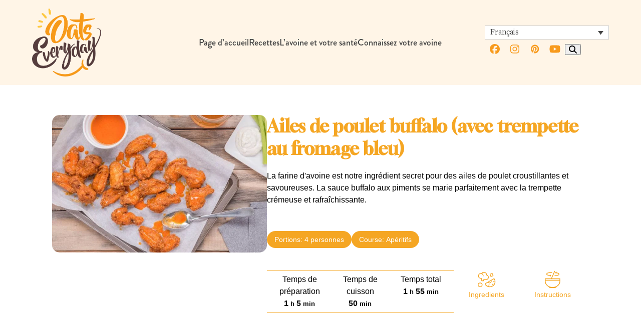

--- FILE ---
content_type: text/html; charset=UTF-8
request_url: https://oatseveryday.com/fr/recettes/wprm-ailes-de-poulet-buffalo-avec-trempette-au-fromage-bleu/
body_size: 47931
content:
<!DOCTYPE html>
<html lang="fr-FR" >
<head>
<meta charset="UTF-8">
<link rel="profile" href="http://gmpg.org/xfn/11">
<meta name='robots' content='index, follow, max-image-preview:large, max-snippet:-1, max-video-preview:-1' />
<meta name="viewport" content="width=device-width, initial-scale=1">

	<!-- This site is optimized with the Yoast SEO plugin v26.7 - https://yoast.com/wordpress/plugins/seo/ -->
	<title>Ailes de poulet buffalo (avec trempette au fromage bleu) - Oats Everyday</title>
	<meta name="description" content="La farine d&#039;avoine est notre ingrédient secret pour des ailes de poulet croustillantes et savoureuses. La sauce buffalo aux piments se marie parfaitement" />
	<link rel="canonical" href="https://oatseveryday.com/fr/recettes/wprm-ailes-de-poulet-buffalo-avec-trempette-au-fromage-bleu/" />
	<meta property="og:locale" content="fr_FR" />
	<meta property="og:type" content="article" />
	<meta property="og:title" content="Ailes de poulet buffalo (avec trempette au fromage bleu) - Oats Everyday" />
	<meta property="og:description" content="La farine d&#039;avoine est notre ingrédient secret pour des ailes de poulet croustillantes et savoureuses. La sauce buffalo aux piments se marie parfaitement" />
	<meta property="og:url" content="https://oatseveryday.com/fr/recettes/wprm-ailes-de-poulet-buffalo-avec-trempette-au-fromage-bleu/" />
	<meta property="og:site_name" content="Oats Everyday" />
	<meta property="article:publisher" content="https://www.facebook.com/Oats-Everyday-1821481471452592/" />
	<meta property="article:modified_time" content="2025-03-20T10:36:18+00:00" />
	<meta property="og:image" content="https://oatseveryday.com/wp-content/uploads/2017/08/Buffalo_Wings_recipe.jpg" />
	<meta property="og:image:width" content="1594" />
	<meta property="og:image:height" content="1064" />
	<meta property="og:image:type" content="image/jpeg" />
	<meta name="twitter:card" content="summary_large_image" />
	<meta name="twitter:site" content="@Oats_Everyday" />
	<script type="application/ld+json" class="yoast-schema-graph">{"@context":"https://schema.org","@graph":[{"@type":"WebPage","@id":"https://oatseveryday.com/fr/recettes/wprm-ailes-de-poulet-buffalo-avec-trempette-au-fromage-bleu/","url":"https://oatseveryday.com/fr/recettes/wprm-ailes-de-poulet-buffalo-avec-trempette-au-fromage-bleu/","name":"Ailes de poulet buffalo (avec trempette au fromage bleu) - Oats Everyday","isPartOf":{"@id":"https://oatseveryday.com/fr/#website"},"primaryImageOfPage":{"@id":"https://oatseveryday.com/fr/recettes/wprm-ailes-de-poulet-buffalo-avec-trempette-au-fromage-bleu/#primaryimage"},"image":{"@id":"https://oatseveryday.com/fr/recettes/wprm-ailes-de-poulet-buffalo-avec-trempette-au-fromage-bleu/#primaryimage"},"thumbnailUrl":"https://oatseveryday.com/wp-content/uploads/2017/08/Buffalo_Wings_recipe.jpg","datePublished":"2021-09-15T15:00:26+00:00","dateModified":"2025-03-20T10:36:18+00:00","description":"La farine d'avoine est notre ingrédient secret pour des ailes de poulet croustillantes et savoureuses. La sauce buffalo aux piments se marie parfaitement","breadcrumb":{"@id":"https://oatseveryday.com/fr/recettes/wprm-ailes-de-poulet-buffalo-avec-trempette-au-fromage-bleu/#breadcrumb"},"inLanguage":"fr-FR","potentialAction":[{"@type":"ReadAction","target":["https://oatseveryday.com/fr/recettes/wprm-ailes-de-poulet-buffalo-avec-trempette-au-fromage-bleu/"]}]},{"@type":"ImageObject","inLanguage":"fr-FR","@id":"https://oatseveryday.com/fr/recettes/wprm-ailes-de-poulet-buffalo-avec-trempette-au-fromage-bleu/#primaryimage","url":"https://oatseveryday.com/wp-content/uploads/2017/08/Buffalo_Wings_recipe.jpg","contentUrl":"https://oatseveryday.com/wp-content/uploads/2017/08/Buffalo_Wings_recipe.jpg","width":1594,"height":1064,"caption":"Ailes de poulet buffalo (avec trempette au fromage bleu)"},{"@type":"BreadcrumbList","@id":"https://oatseveryday.com/fr/recettes/wprm-ailes-de-poulet-buffalo-avec-trempette-au-fromage-bleu/#breadcrumb","itemListElement":[{"@type":"ListItem","position":1,"name":"Home","item":"https://oatseveryday.com/fr/"},{"@type":"ListItem","position":2,"name":"Recettes","item":"https://oatseveryday.com/fr/recettes/"},{"@type":"ListItem","position":3,"name":"Ailes de poulet buffalo (avec trempette au fromage bleu)"}]},{"@type":"WebSite","@id":"https://oatseveryday.com/fr/#website","url":"https://oatseveryday.com/fr/","name":"Oats Everyday","description":"Delicious ways and nutritious reasons to enjoy oats with every meal, everyday! Recipes, videos, tips and information to satisfy your hunger for oats.","publisher":{"@id":"https://oatseveryday.com/fr/#organization"},"potentialAction":[{"@type":"SearchAction","target":{"@type":"EntryPoint","urlTemplate":"https://oatseveryday.com/fr/?s={search_term_string}"},"query-input":{"@type":"PropertyValueSpecification","valueRequired":true,"valueName":"search_term_string"}}],"inLanguage":"fr-FR"},{"@type":"Organization","@id":"https://oatseveryday.com/fr/#organization","name":"Oats Everyday","url":"https://oatseveryday.com/fr/","logo":{"@type":"ImageObject","inLanguage":"fr-FR","@id":"https://oatseveryday.com/fr/#/schema/logo/image/","url":"https://oatseveryday.com/wp-content/uploads/2017/06/oats-everyday-logo@2x.png","contentUrl":"https://oatseveryday.com/wp-content/uploads/2017/06/oats-everyday-logo@2x.png","width":471,"height":464,"caption":"Oats Everyday"},"image":{"@id":"https://oatseveryday.com/fr/#/schema/logo/image/"},"sameAs":["https://www.facebook.com/Oats-Everyday-1821481471452592/","https://x.com/Oats_Everyday"]},{"@type":"Recipe","name":"Ailes de poulet buffalo (avec trempette au fromage bleu)","author":{"@type":"Person","name":"Grant Geard"},"description":"La farine d'avoine est notre ingrédient secret pour des ailes de poulet croustillantes et savoureuses. La sauce buffalo aux piments se marie parfaitement avec la trempette crémeuse et rafraîchissante.","datePublished":"2021-09-15T10:00:26+00:00","image":["https://oatseveryday.com/wp-content/uploads/2017/08/Buffalo_Wings_recipe.jpg","https://oatseveryday.com/wp-content/uploads/2017/08/Buffalo_Wings_recipe-500x500.jpg","https://oatseveryday.com/wp-content/uploads/2017/08/Buffalo_Wings_recipe-500x375.jpg","https://oatseveryday.com/wp-content/uploads/2017/08/Buffalo_Wings_recipe-480x270.jpg"],"video":{"name":"Buffalo Chicken Wings (with Bleu Cheese Dip)","description":"The secret to perfectly crispy wings is a double-dusting in gluten-free oat flour before frying. The addictively spicy sauce marries perfectly with the creamy, cooling dip. \n\nINGREDIENTS\n\nFor the wings:\n1 cup oat flour (250 ml)\n1 tsp cayenne pepper (5 ml)\n1 tsp paprika (5 ml)\n1 tsp salt (5 ml) \nFreshly ground black pepper\n1 1/2 to 2 lbs chicken wings (wing and drumette) (750g – 1 kg) \noil for deep frying\n\nFor the sauce:\n1/3 cup melted butter (75 ml) \n1/3 cup hot sauce (75 ml) \n1/4 tsp garlic powder (1 ml) \n\nFor the dip:\n1 cup sour cream (250 ml) \n1/4 cup mayonnaise (60 ml) \nJuice of one lemon\n1/2 cup crumbled bleu cheese (125 ml) \n1/4 tsp salt (2.5 ml) \nFreshly ground pepper, to taste\n\nVisit OatsEveryday.com for the full recipe!","uploadDate":"2017-07-24T15:47:34+00:00","duration":"PT1M","thumbnailUrl":"https://i.ytimg.com/vi/jQ4w5O4zVZQ/hqdefault.jpg","embedUrl":"https://www.youtube.com/embed/jQ4w5O4zVZQ?feature=oembed","contentUrl":"https://www.youtube.com/watch?v=jQ4w5O4zVZQ","@type":"VideoObject"},"recipeYield":["4","4 personnes"],"prepTime":"PT65M","cookTime":"PT50M","totalTime":"PT115M","recipeIngredient":["1 tasse de farine d'avoine ((250 ml))","1 c. à c. de poivre de Cayenne  ((5 ml))","1 c. à c. de paprika  ((5 ml))","1 c. à c. de sel ((5 ml))","1/4 c. à c. de poivre noir (fraîchement moulu)","1 1/2 to 2 lbs d'ailes de poulet  ((aile et pilon) (750g - 1 kg))","huile de canola  (pour la friture)","1/3 c. à s. de beurre  (fondu (75 ml))","1/3 tasse de sauce piquante  ((75 ml))","1/4 c. à c. d'ail en poudre  ((1 ml))","1 tasse de crème sure  ((250 ml))","1/4 tasse de mayonnaise  ((60 ml))","1  jus de citron","1/2 tasse de fromage bleu  (émietté (125 ml))","1/4 c. à c.  de sel ((1 ml))","poivre noir  (fraîchement moulu, au goût)"],"recipeInstructions":[{"@type":"HowToSection","name":"Pour faire la trempette:","itemListElement":[{"@type":"HowToStep","text":"Mélanger la crème sure, la mayonnaise, le jus de citron, le fromage bleu, le sel et le poivre. Réfrigérer jusqu'au moment de servir.","name":"Mélanger la crème sure, la mayonnaise, le jus de citron, le fromage bleu, le sel et le poivre. Réfrigérer jusqu'au moment de servir.","url":"https://oatseveryday.com/fr/recettes/wprm-ailes-de-poulet-buffalo-avec-trempette-au-fromage-bleu/#wprm-recipe-1296-step-0-0"}]},{"@type":"HowToSection","name":"Pour faire la sauce:","itemListElement":[{"@type":"HowToStep","text":"Dans une petite casserole à feu doux, mélanger les ingrédients de la sauce pour ailes et réserver au chaud.","name":"Dans une petite casserole à feu doux, mélanger les ingrédients de la sauce pour ailes et réserver au chaud.","url":"https://oatseveryday.com/fr/recettes/wprm-ailes-de-poulet-buffalo-avec-trempette-au-fromage-bleu/#wprm-recipe-1296-step-1-0"}]},{"@type":"HowToSection","name":"Pour faire les ailes:","itemListElement":[{"@type":"HowToStep","text":"Dans un bol, mélanger la farine d'avoine, le poivre de Cayenne, le paprika, le sel et une généreuse pincée de poivre noir. Fouetter pour combiner.","name":"Dans un bol, mélanger la farine d'avoine, le poivre de Cayenne, le paprika, le sel et une généreuse pincée de poivre noir. Fouetter pour combiner.","url":"https://oatseveryday.com/fr/recettes/wprm-ailes-de-poulet-buffalo-avec-trempette-au-fromage-bleu/#wprm-recipe-1296-step-2-0"},{"@type":"HowToStep","text":"Placer les ailes de poulet dans un grand sac de congélation. Ajouter la farine d'avoine assaisonnée, sceller le sac et secouer pour enrober complètement chaque aile. Réfrigérez pendant une heure. (Il restera de la farine dans le sac.)","name":"Placer les ailes de poulet dans un grand sac de congélation. Ajouter la farine d'avoine assaisonnée, sceller le sac et secouer pour enrober complètement chaque aile. Réfrigérez pendant une heure. (Il restera de la farine dans le sac.)","url":"https://oatseveryday.com/fr/recettes/wprm-ailes-de-poulet-buffalo-avec-trempette-au-fromage-bleu/#wprm-recipe-1296-step-2-1"},{"@type":"HowToStep","text":"Retirer le sac d'ailes du réfrigérateur et secouer à nouveau. Retirer les ailes du sac, en tapotant l'excédent de farine. Jeter toute farine laissée dans le sac.","name":"Retirer le sac d'ailes du réfrigérateur et secouer à nouveau. Retirer les ailes du sac, en tapotant l'excédent de farine. Jeter toute farine laissée dans le sac.","url":"https://oatseveryday.com/fr/recettes/wprm-ailes-de-poulet-buffalo-avec-trempette-au-fromage-bleu/#wprm-recipe-1296-step-2-2"},{"@type":"HowToStep","text":"Chauffer l’huile à 190 ° C (375 ° F) dans une friteuse, selon les instructions du fabricant.","name":"Chauffer l’huile à 190 ° C (375 ° F) dans une friteuse, selon les instructions du fabricant.","url":"https://oatseveryday.com/fr/recettes/wprm-ailes-de-poulet-buffalo-avec-trempette-au-fromage-bleu/#wprm-recipe-1296-step-2-3"},{"@type":"HowToStep","text":"Frire les ailes par lots pendant 8 à 10 minutes ou jusqu'à ce qu'elles soient bien cuites et croustillantes. Égoutter sur du papier absorbant et garder au chaud pendant que vous faites frire les lots restants.","name":"Frire les ailes par lots pendant 8 à 10 minutes ou jusqu'à ce qu'elles soient bien cuites et croustillantes. Égoutter sur du papier absorbant et garder au chaud pendant que vous faites frire les lots restants.","url":"https://oatseveryday.com/fr/recettes/wprm-ailes-de-poulet-buffalo-avec-trempette-au-fromage-bleu/#wprm-recipe-1296-step-2-4"},{"@type":"HowToStep","text":"Transférer les ailes dans un grand bol et mélanger avec la sauce chaude.","name":"Transférer les ailes dans un grand bol et mélanger avec la sauce chaude.","url":"https://oatseveryday.com/fr/recettes/wprm-ailes-de-poulet-buffalo-avec-trempette-au-fromage-bleu/#wprm-recipe-1296-step-2-5"},{"@type":"HowToStep","text":"Servir immédiatement avec la trempette au fromage bleu et les bâtonnets de céleri.","name":"Servir immédiatement avec la trempette au fromage bleu et les bâtonnets de céleri.","url":"https://oatseveryday.com/fr/recettes/wprm-ailes-de-poulet-buffalo-avec-trempette-au-fromage-bleu/#wprm-recipe-1296-step-2-6"}]}],"recipeCategory":["Apéritifs"],"@id":"https://oatseveryday.com/fr/recettes/wprm-ailes-de-poulet-buffalo-avec-trempette-au-fromage-bleu/#recipe","isPartOf":{"@id":"https://oatseveryday.com/fr/recettes/wprm-ailes-de-poulet-buffalo-avec-trempette-au-fromage-bleu/"},"mainEntityOfPage":"https://oatseveryday.com/fr/recettes/wprm-ailes-de-poulet-buffalo-avec-trempette-au-fromage-bleu/"}]}</script>
	<!-- / Yoast SEO plugin. -->


<link rel='dns-prefetch' href='//www.googletagmanager.com' />
<link rel="alternate" type="application/rss+xml" title="Oats Everyday &raquo; Flux" href="https://oatseveryday.com/fr/feed/" />
<link rel="alternate" title="oEmbed (JSON)" type="application/json+oembed" href="https://oatseveryday.com/fr/wp-json/oembed/1.0/embed?url=https%3A%2F%2Foatseveryday.com%2Ffr%2Frecettes%2Fwprm-ailes-de-poulet-buffalo-avec-trempette-au-fromage-bleu%2F" />
<link rel="alternate" title="oEmbed (XML)" type="text/xml+oembed" href="https://oatseveryday.com/fr/wp-json/oembed/1.0/embed?url=https%3A%2F%2Foatseveryday.com%2Ffr%2Frecettes%2Fwprm-ailes-de-poulet-buffalo-avec-trempette-au-fromage-bleu%2F&#038;format=xml" />
<script>(()=>{"use strict";const e=[400,500,600,700,800,900],t=e=>`wprm-min-${e}`,n=e=>`wprm-max-${e}`,s=new Set,o="ResizeObserver"in window,r=o?new ResizeObserver((e=>{for(const t of e)c(t.target)})):null,i=.5/(window.devicePixelRatio||1);function c(s){const o=s.getBoundingClientRect().width||0;for(let r=0;r<e.length;r++){const c=e[r],a=o<=c+i;o>c+i?s.classList.add(t(c)):s.classList.remove(t(c)),a?s.classList.add(n(c)):s.classList.remove(n(c))}}function a(e){s.has(e)||(s.add(e),r&&r.observe(e),c(e))}!function(e=document){e.querySelectorAll(".wprm-recipe").forEach(a)}();if(new MutationObserver((e=>{for(const t of e)for(const e of t.addedNodes)e instanceof Element&&(e.matches?.(".wprm-recipe")&&a(e),e.querySelectorAll?.(".wprm-recipe").forEach(a))})).observe(document.documentElement,{childList:!0,subtree:!0}),!o){let e=0;addEventListener("resize",(()=>{e&&cancelAnimationFrame(e),e=requestAnimationFrame((()=>s.forEach(c)))}),{passive:!0})}})();</script><style id='wp-img-auto-sizes-contain-inline-css'>
img:is([sizes=auto i],[sizes^="auto," i]){contain-intrinsic-size:3000px 1500px}
/*# sourceURL=wp-img-auto-sizes-contain-inline-css */
</style>

<link rel='stylesheet' id='wpex-wpbakery-slim-css' href='https://oatseveryday.com/wp-content/themes/Total/assets/css/frontend/wpbakery-slim.min.css?ver=6.4.2' media='all' />
<style id='wpex-fm-3273-inline-css'>
@font-face {font-family:'Freight Text Pro';src:url('https://oatseveryday.com/wp-content/uploads/2025/10/FreightTextProBook-Regular.woff2') format('woff2');font-weight:400;font-style:normal;font-display:swap;}@font-face {font-family:'Freight Text Pro';src:url('https://oatseveryday.com/wp-content/uploads/2025/10/FreightTextProBook-Italic.woff2') format('woff2');font-weight:400;font-style:italic;font-display:swap;}@font-face {font-family:'Freight Text Pro';src:url('https://oatseveryday.com/wp-content/uploads/2025/10/FreightTextProMedium-Regular.woff2') format('woff2');font-weight:500;font-style:normal;font-display:swap;}@font-face {font-family:'Freight Text Pro';src:url('https://oatseveryday.com/wp-content/uploads/2025/10/FreightTextProMedium-Italic.woff2') format('woff2');font-weight:500;font-style:italic;font-display:swap;}@font-face {font-family:'Freight Text Pro';src:url('https://oatseveryday.com/wp-content/uploads/2025/10/FreightTextProLight-Regular.woff2') format('woff2');font-weight:300;font-style:normal;font-display:swap;}@font-face {font-family:'Freight Text Pro';src:url('https://oatseveryday.com/wp-content/uploads/2025/10/FreightTextProLight-Italic.woff2') format('woff2');font-weight:300;font-style:italic;font-display:swap;}@font-face {font-family:'Freight Text Pro';src:url('https://oatseveryday.com/wp-content/uploads/2025/10/FreightTextProSemibold-Regular.woff2') format('woff2');font-weight:600;font-style:normal;font-display:swap;}@font-face {font-family:'Freight Text Pro';src:url('https://oatseveryday.com/wp-content/uploads/2025/10/FreightTextProSemibold-Italic.woff2') format('woff2');font-weight:600;font-style:italic;font-display:swap;}@font-face {font-family:'Freight Text Pro';src:url('https://oatseveryday.com/wp-content/uploads/2025/10/FreightTextProBold-Regular.woff2') format('woff2');font-weight:700;font-style:normal;font-display:swap;}@font-face {font-family:'Freight Text Pro';src:url('https://oatseveryday.com/wp-content/uploads/2025/10/FreightTextProBold-Italic.woff2') format('woff2');font-weight:700;font-style:italic;font-display:swap;}@font-face {font-family:'Freight Text Pro';src:url('https://oatseveryday.com/wp-content/uploads/2025/10/FreightTextProBlack-Regular.woff2') format('woff2');font-weight:900;font-style:normal;font-display:swap;}@font-face {font-family:'Freight Text Pro';src:url('https://oatseveryday.com/wp-content/uploads/2025/10/FreightTextProBlack-Italic.woff2') format('woff2');font-weight:900;font-style:italic;font-display:swap;}
/*# sourceURL=wpex-fm-3273-inline-css */
</style>
<style id='wpex-fm-3260-inline-css'>
@font-face {font-family:'Brandon Grotesque';src:url('https://oatseveryday.com/wp-content/uploads/2025/10/Brandon_Grotesque_Regular.woff') format('woff2');font-weight:400;font-style:normal;font-display:swap;}@font-face {font-family:'Brandon Grotesque';src:url('https://oatseveryday.com/wp-content/uploads/2025/10/Brandon_Grotesque_Regular_Italic.woff') format('woff2');font-weight:400;font-style:italic;font-display:swap;}@font-face {font-family:'Brandon Grotesque';src:url('https://oatseveryday.com/wp-content/uploads/2025/10/Brandon_Grotesque_Bold.woff') format('woff2');font-weight:700;font-style:normal;font-display:swap;}@font-face {font-family:'Brandon Grotesque';src:url('https://oatseveryday.com/wp-content/uploads/2025/10/Brandon_Grotesque_Bold_Italic.woff') format('woff2');font-weight:700;font-style:italic;font-display:swap;}@font-face {font-family:'Brandon Grotesque';src:url('https://oatseveryday.com/wp-content/uploads/2025/10/Brandon_Grotesque_Medium.woff') format('woff2');font-weight:500;font-style:normal;font-display:swap;}@font-face {font-family:'Brandon Grotesque';src:url('https://oatseveryday.com/wp-content/uploads/2025/10/Brandon_Grotesque_Medium_Italic.woff') format('woff2');font-weight:500;font-style:italic;font-display:swap;}@font-face {font-family:'Brandon Grotesque';src:url('https://oatseveryday.com/wp-content/uploads/2025/10/Brandon_Grotesque_Light.woff') format('woff2');font-weight:300;font-style:normal;font-display:swap;}@font-face {font-family:'Brandon Grotesque';src:url('https://oatseveryday.com/wp-content/uploads/2025/10/Brandon_Grotesque_Light_Italic.woff') format('woff2');font-weight:300;font-style:italic;font-display:swap;}@font-face {font-family:'Brandon Grotesque';src:url('https://oatseveryday.com/wp-content/uploads/2025/10/Brandon_Grotesque_Black.woff') format('woff2');font-weight:900;font-style:normal;font-display:swap;}@font-face {font-family:'Brandon Grotesque';src:url('https://oatseveryday.com/wp-content/uploads/2025/10/Brandon_Grotesque_Black_Italic.woff') format('woff2');font-weight:900;font-style:italic;font-display:swap;}
/*# sourceURL=wpex-fm-3260-inline-css */
</style>
<link rel='stylesheet' id='wp-block-library-css' href='https://oatseveryday.com/wp-includes/css/dist/block-library/style.min.css?ver=1f0b2e74a7ffd72f8b81df5790e19c50' media='all' />
<style id='global-styles-inline-css'>
:root{--wp--preset--aspect-ratio--square: 1;--wp--preset--aspect-ratio--4-3: 4/3;--wp--preset--aspect-ratio--3-4: 3/4;--wp--preset--aspect-ratio--3-2: 3/2;--wp--preset--aspect-ratio--2-3: 2/3;--wp--preset--aspect-ratio--16-9: 16/9;--wp--preset--aspect-ratio--9-16: 9/16;--wp--preset--color--black: #000000;--wp--preset--color--cyan-bluish-gray: #abb8c3;--wp--preset--color--white: #ffffff;--wp--preset--color--pale-pink: #f78da7;--wp--preset--color--vivid-red: #cf2e2e;--wp--preset--color--luminous-vivid-orange: #ff6900;--wp--preset--color--luminous-vivid-amber: #fcb900;--wp--preset--color--light-green-cyan: #7bdcb5;--wp--preset--color--vivid-green-cyan: #00d084;--wp--preset--color--pale-cyan-blue: #8ed1fc;--wp--preset--color--vivid-cyan-blue: #0693e3;--wp--preset--color--vivid-purple: #9b51e0;--wp--preset--color--accent: var(--wpex-accent);--wp--preset--color--on-accent: var(--wpex-on-accent);--wp--preset--color--accent-alt: var(--wpex-accent-alt);--wp--preset--color--on-accent-alt: var(--wpex-on-accent-alt);--wp--preset--color--palette-3255: var(--wpex-palette-3255-color);--wp--preset--color--palette-3258: var(--wpex-palette-3258-color);--wp--preset--color--palette-3254: var(--wpex-palette-3254-color);--wp--preset--color--palette-3256: var(--wpex-palette-3256-color);--wp--preset--gradient--vivid-cyan-blue-to-vivid-purple: linear-gradient(135deg,rgb(6,147,227) 0%,rgb(155,81,224) 100%);--wp--preset--gradient--light-green-cyan-to-vivid-green-cyan: linear-gradient(135deg,rgb(122,220,180) 0%,rgb(0,208,130) 100%);--wp--preset--gradient--luminous-vivid-amber-to-luminous-vivid-orange: linear-gradient(135deg,rgb(252,185,0) 0%,rgb(255,105,0) 100%);--wp--preset--gradient--luminous-vivid-orange-to-vivid-red: linear-gradient(135deg,rgb(255,105,0) 0%,rgb(207,46,46) 100%);--wp--preset--gradient--very-light-gray-to-cyan-bluish-gray: linear-gradient(135deg,rgb(238,238,238) 0%,rgb(169,184,195) 100%);--wp--preset--gradient--cool-to-warm-spectrum: linear-gradient(135deg,rgb(74,234,220) 0%,rgb(151,120,209) 20%,rgb(207,42,186) 40%,rgb(238,44,130) 60%,rgb(251,105,98) 80%,rgb(254,248,76) 100%);--wp--preset--gradient--blush-light-purple: linear-gradient(135deg,rgb(255,206,236) 0%,rgb(152,150,240) 100%);--wp--preset--gradient--blush-bordeaux: linear-gradient(135deg,rgb(254,205,165) 0%,rgb(254,45,45) 50%,rgb(107,0,62) 100%);--wp--preset--gradient--luminous-dusk: linear-gradient(135deg,rgb(255,203,112) 0%,rgb(199,81,192) 50%,rgb(65,88,208) 100%);--wp--preset--gradient--pale-ocean: linear-gradient(135deg,rgb(255,245,203) 0%,rgb(182,227,212) 50%,rgb(51,167,181) 100%);--wp--preset--gradient--electric-grass: linear-gradient(135deg,rgb(202,248,128) 0%,rgb(113,206,126) 100%);--wp--preset--gradient--midnight: linear-gradient(135deg,rgb(2,3,129) 0%,rgb(40,116,252) 100%);--wp--preset--font-size--small: 13px;--wp--preset--font-size--medium: 20px;--wp--preset--font-size--large: 36px;--wp--preset--font-size--x-large: 42px;--wp--preset--font-size--xs: var(--wpex-text-xs);--wp--preset--font-size--sm: var(--wpex-text-sm);--wp--preset--font-size--base: var(--wpex-text-base);--wp--preset--font-size--lg: var(--wpex-text-lg);--wp--preset--font-size--xl: var(--wpex-text-xl);--wp--preset--font-size--2-xl: var(--wpex-text-2xl);--wp--preset--font-size--3-xl: var(--wpex-text-3xl);--wp--preset--font-size--4-xl: var(--wpex-text-4xl);--wp--preset--font-size--5-xl: var(--wpex-text-5xl);--wp--preset--font-size--6-xl: var(--wpex-text-6xl);--wp--preset--font-size--7-xl: var(--wpex-text-7xl);--wp--preset--font-family--system-sans-serif: -apple-system, BlinkMacSystemFont, 'Segoe UI', Roboto, Oxygen-Sans, Ubuntu, Cantarell, 'Helvetica Neue', sans-serif;--wp--preset--font-family--system-serif: Iowan Old Style, Apple Garamond, Baskerville, Times New Roman, Droid Serif, Times, Source Serif Pro, serif, Apple Color Emoji, Segoe UI Emoji, Segoe UI Symbol;--wp--preset--spacing--20: 0.44rem;--wp--preset--spacing--30: 0.67rem;--wp--preset--spacing--40: 1rem;--wp--preset--spacing--50: 1.5rem;--wp--preset--spacing--60: 2.25rem;--wp--preset--spacing--70: 3.38rem;--wp--preset--spacing--80: 5.06rem;--wp--preset--shadow--natural: 6px 6px 9px rgba(0, 0, 0, 0.2);--wp--preset--shadow--deep: 12px 12px 50px rgba(0, 0, 0, 0.4);--wp--preset--shadow--sharp: 6px 6px 0px rgba(0, 0, 0, 0.2);--wp--preset--shadow--outlined: 6px 6px 0px -3px rgb(255, 255, 255), 6px 6px rgb(0, 0, 0);--wp--preset--shadow--crisp: 6px 6px 0px rgb(0, 0, 0);}:root { --wp--style--global--content-size: 840px;--wp--style--global--wide-size: 1200px; }:where(body) { margin: 0; }.wp-site-blocks > .alignleft { float: left; margin-right: 2em; }.wp-site-blocks > .alignright { float: right; margin-left: 2em; }.wp-site-blocks > .aligncenter { justify-content: center; margin-left: auto; margin-right: auto; }:where(.wp-site-blocks) > * { margin-block-start: 24px; margin-block-end: 0; }:where(.wp-site-blocks) > :first-child { margin-block-start: 0; }:where(.wp-site-blocks) > :last-child { margin-block-end: 0; }:root { --wp--style--block-gap: 24px; }:root :where(.is-layout-flow) > :first-child{margin-block-start: 0;}:root :where(.is-layout-flow) > :last-child{margin-block-end: 0;}:root :where(.is-layout-flow) > *{margin-block-start: 24px;margin-block-end: 0;}:root :where(.is-layout-constrained) > :first-child{margin-block-start: 0;}:root :where(.is-layout-constrained) > :last-child{margin-block-end: 0;}:root :where(.is-layout-constrained) > *{margin-block-start: 24px;margin-block-end: 0;}:root :where(.is-layout-flex){gap: 24px;}:root :where(.is-layout-grid){gap: 24px;}.is-layout-flow > .alignleft{float: left;margin-inline-start: 0;margin-inline-end: 2em;}.is-layout-flow > .alignright{float: right;margin-inline-start: 2em;margin-inline-end: 0;}.is-layout-flow > .aligncenter{margin-left: auto !important;margin-right: auto !important;}.is-layout-constrained > .alignleft{float: left;margin-inline-start: 0;margin-inline-end: 2em;}.is-layout-constrained > .alignright{float: right;margin-inline-start: 2em;margin-inline-end: 0;}.is-layout-constrained > .aligncenter{margin-left: auto !important;margin-right: auto !important;}.is-layout-constrained > :where(:not(.alignleft):not(.alignright):not(.alignfull)){max-width: var(--wp--style--global--content-size);margin-left: auto !important;margin-right: auto !important;}.is-layout-constrained > .alignwide{max-width: var(--wp--style--global--wide-size);}body .is-layout-flex{display: flex;}.is-layout-flex{flex-wrap: wrap;align-items: center;}.is-layout-flex > :is(*, div){margin: 0;}body .is-layout-grid{display: grid;}.is-layout-grid > :is(*, div){margin: 0;}body{padding-top: 0px;padding-right: 0px;padding-bottom: 0px;padding-left: 0px;}a:where(:not(.wp-element-button)){text-decoration: underline;}:root :where(.wp-element-button, .wp-block-button__link){background-color: #32373c;border-width: 0;color: #fff;font-family: inherit;font-size: inherit;font-style: inherit;font-weight: inherit;letter-spacing: inherit;line-height: inherit;padding-top: calc(0.667em + 2px);padding-right: calc(1.333em + 2px);padding-bottom: calc(0.667em + 2px);padding-left: calc(1.333em + 2px);text-decoration: none;text-transform: inherit;}.has-black-color{color: var(--wp--preset--color--black) !important;}.has-cyan-bluish-gray-color{color: var(--wp--preset--color--cyan-bluish-gray) !important;}.has-white-color{color: var(--wp--preset--color--white) !important;}.has-pale-pink-color{color: var(--wp--preset--color--pale-pink) !important;}.has-vivid-red-color{color: var(--wp--preset--color--vivid-red) !important;}.has-luminous-vivid-orange-color{color: var(--wp--preset--color--luminous-vivid-orange) !important;}.has-luminous-vivid-amber-color{color: var(--wp--preset--color--luminous-vivid-amber) !important;}.has-light-green-cyan-color{color: var(--wp--preset--color--light-green-cyan) !important;}.has-vivid-green-cyan-color{color: var(--wp--preset--color--vivid-green-cyan) !important;}.has-pale-cyan-blue-color{color: var(--wp--preset--color--pale-cyan-blue) !important;}.has-vivid-cyan-blue-color{color: var(--wp--preset--color--vivid-cyan-blue) !important;}.has-vivid-purple-color{color: var(--wp--preset--color--vivid-purple) !important;}.has-accent-color{color: var(--wp--preset--color--accent) !important;}.has-on-accent-color{color: var(--wp--preset--color--on-accent) !important;}.has-accent-alt-color{color: var(--wp--preset--color--accent-alt) !important;}.has-on-accent-alt-color{color: var(--wp--preset--color--on-accent-alt) !important;}.has-palette-3255-color{color: var(--wp--preset--color--palette-3255) !important;}.has-palette-3258-color{color: var(--wp--preset--color--palette-3258) !important;}.has-palette-3254-color{color: var(--wp--preset--color--palette-3254) !important;}.has-palette-3256-color{color: var(--wp--preset--color--palette-3256) !important;}.has-black-background-color{background-color: var(--wp--preset--color--black) !important;}.has-cyan-bluish-gray-background-color{background-color: var(--wp--preset--color--cyan-bluish-gray) !important;}.has-white-background-color{background-color: var(--wp--preset--color--white) !important;}.has-pale-pink-background-color{background-color: var(--wp--preset--color--pale-pink) !important;}.has-vivid-red-background-color{background-color: var(--wp--preset--color--vivid-red) !important;}.has-luminous-vivid-orange-background-color{background-color: var(--wp--preset--color--luminous-vivid-orange) !important;}.has-luminous-vivid-amber-background-color{background-color: var(--wp--preset--color--luminous-vivid-amber) !important;}.has-light-green-cyan-background-color{background-color: var(--wp--preset--color--light-green-cyan) !important;}.has-vivid-green-cyan-background-color{background-color: var(--wp--preset--color--vivid-green-cyan) !important;}.has-pale-cyan-blue-background-color{background-color: var(--wp--preset--color--pale-cyan-blue) !important;}.has-vivid-cyan-blue-background-color{background-color: var(--wp--preset--color--vivid-cyan-blue) !important;}.has-vivid-purple-background-color{background-color: var(--wp--preset--color--vivid-purple) !important;}.has-accent-background-color{background-color: var(--wp--preset--color--accent) !important;}.has-on-accent-background-color{background-color: var(--wp--preset--color--on-accent) !important;}.has-accent-alt-background-color{background-color: var(--wp--preset--color--accent-alt) !important;}.has-on-accent-alt-background-color{background-color: var(--wp--preset--color--on-accent-alt) !important;}.has-palette-3255-background-color{background-color: var(--wp--preset--color--palette-3255) !important;}.has-palette-3258-background-color{background-color: var(--wp--preset--color--palette-3258) !important;}.has-palette-3254-background-color{background-color: var(--wp--preset--color--palette-3254) !important;}.has-palette-3256-background-color{background-color: var(--wp--preset--color--palette-3256) !important;}.has-black-border-color{border-color: var(--wp--preset--color--black) !important;}.has-cyan-bluish-gray-border-color{border-color: var(--wp--preset--color--cyan-bluish-gray) !important;}.has-white-border-color{border-color: var(--wp--preset--color--white) !important;}.has-pale-pink-border-color{border-color: var(--wp--preset--color--pale-pink) !important;}.has-vivid-red-border-color{border-color: var(--wp--preset--color--vivid-red) !important;}.has-luminous-vivid-orange-border-color{border-color: var(--wp--preset--color--luminous-vivid-orange) !important;}.has-luminous-vivid-amber-border-color{border-color: var(--wp--preset--color--luminous-vivid-amber) !important;}.has-light-green-cyan-border-color{border-color: var(--wp--preset--color--light-green-cyan) !important;}.has-vivid-green-cyan-border-color{border-color: var(--wp--preset--color--vivid-green-cyan) !important;}.has-pale-cyan-blue-border-color{border-color: var(--wp--preset--color--pale-cyan-blue) !important;}.has-vivid-cyan-blue-border-color{border-color: var(--wp--preset--color--vivid-cyan-blue) !important;}.has-vivid-purple-border-color{border-color: var(--wp--preset--color--vivid-purple) !important;}.has-accent-border-color{border-color: var(--wp--preset--color--accent) !important;}.has-on-accent-border-color{border-color: var(--wp--preset--color--on-accent) !important;}.has-accent-alt-border-color{border-color: var(--wp--preset--color--accent-alt) !important;}.has-on-accent-alt-border-color{border-color: var(--wp--preset--color--on-accent-alt) !important;}.has-palette-3255-border-color{border-color: var(--wp--preset--color--palette-3255) !important;}.has-palette-3258-border-color{border-color: var(--wp--preset--color--palette-3258) !important;}.has-palette-3254-border-color{border-color: var(--wp--preset--color--palette-3254) !important;}.has-palette-3256-border-color{border-color: var(--wp--preset--color--palette-3256) !important;}.has-vivid-cyan-blue-to-vivid-purple-gradient-background{background: var(--wp--preset--gradient--vivid-cyan-blue-to-vivid-purple) !important;}.has-light-green-cyan-to-vivid-green-cyan-gradient-background{background: var(--wp--preset--gradient--light-green-cyan-to-vivid-green-cyan) !important;}.has-luminous-vivid-amber-to-luminous-vivid-orange-gradient-background{background: var(--wp--preset--gradient--luminous-vivid-amber-to-luminous-vivid-orange) !important;}.has-luminous-vivid-orange-to-vivid-red-gradient-background{background: var(--wp--preset--gradient--luminous-vivid-orange-to-vivid-red) !important;}.has-very-light-gray-to-cyan-bluish-gray-gradient-background{background: var(--wp--preset--gradient--very-light-gray-to-cyan-bluish-gray) !important;}.has-cool-to-warm-spectrum-gradient-background{background: var(--wp--preset--gradient--cool-to-warm-spectrum) !important;}.has-blush-light-purple-gradient-background{background: var(--wp--preset--gradient--blush-light-purple) !important;}.has-blush-bordeaux-gradient-background{background: var(--wp--preset--gradient--blush-bordeaux) !important;}.has-luminous-dusk-gradient-background{background: var(--wp--preset--gradient--luminous-dusk) !important;}.has-pale-ocean-gradient-background{background: var(--wp--preset--gradient--pale-ocean) !important;}.has-electric-grass-gradient-background{background: var(--wp--preset--gradient--electric-grass) !important;}.has-midnight-gradient-background{background: var(--wp--preset--gradient--midnight) !important;}.has-small-font-size{font-size: var(--wp--preset--font-size--small) !important;}.has-medium-font-size{font-size: var(--wp--preset--font-size--medium) !important;}.has-large-font-size{font-size: var(--wp--preset--font-size--large) !important;}.has-x-large-font-size{font-size: var(--wp--preset--font-size--x-large) !important;}.has-xs-font-size{font-size: var(--wp--preset--font-size--xs) !important;}.has-sm-font-size{font-size: var(--wp--preset--font-size--sm) !important;}.has-base-font-size{font-size: var(--wp--preset--font-size--base) !important;}.has-lg-font-size{font-size: var(--wp--preset--font-size--lg) !important;}.has-xl-font-size{font-size: var(--wp--preset--font-size--xl) !important;}.has-2-xl-font-size{font-size: var(--wp--preset--font-size--2-xl) !important;}.has-3-xl-font-size{font-size: var(--wp--preset--font-size--3-xl) !important;}.has-4-xl-font-size{font-size: var(--wp--preset--font-size--4-xl) !important;}.has-5-xl-font-size{font-size: var(--wp--preset--font-size--5-xl) !important;}.has-6-xl-font-size{font-size: var(--wp--preset--font-size--6-xl) !important;}.has-7-xl-font-size{font-size: var(--wp--preset--font-size--7-xl) !important;}.has-system-sans-serif-font-family{font-family: var(--wp--preset--font-family--system-sans-serif) !important;}.has-system-serif-font-family{font-family: var(--wp--preset--font-family--system-serif) !important;}
/*# sourceURL=global-styles-inline-css */
</style>

<link rel='stylesheet' id='wprm-public-css' href='https://oatseveryday.com/wp-content/plugins/wp-recipe-maker/dist/public-modern.css?ver=10.3.0' media='all' />
<link rel='stylesheet' id='wprmp-public-css' href='https://oatseveryday.com/wp-content/plugins/wp-recipe-maker-premium/dist/public-pro.css?ver=10.3.1' media='all' />
<link rel='stylesheet' id='oats-wrapped-title-css' href='https://oatseveryday.com/wp-content/plugins/oats-wrapped-title_v1_3_0/oats-wrapped-title.css?ver=1.3.0' media='all' />
<link rel='stylesheet' id='wpml-legacy-dropdown-0-css' href='https://oatseveryday.com/wp-content/plugins/sitepress-multilingual-cms/templates/language-switchers/legacy-dropdown/style.min.css?ver=1' media='all' />
<link rel='stylesheet' id='parent-style-css' href='https://oatseveryday.com/wp-content/themes/Total/style.css?ver=6.4.2' media='all' />
<link rel='stylesheet' id='wpex-style-css' href='https://oatseveryday.com/wp-content/themes/total-child-theme/style.css?ver=6.4.2' media='all' />
<link rel='stylesheet' id='wpex-mobile-menu-breakpoint-max-css' href='https://oatseveryday.com/wp-content/themes/Total/assets/css/frontend/breakpoints/max.min.css?ver=6.4.2' media='only screen and (max-width:959px)' />
<link rel='stylesheet' id='wpex-mobile-menu-breakpoint-min-css' href='https://oatseveryday.com/wp-content/themes/Total/assets/css/frontend/breakpoints/min.min.css?ver=6.4.2' media='only screen and (min-width:960px)' />
<link rel='stylesheet' id='vcex-shortcodes-css' href='https://oatseveryday.com/wp-content/themes/Total/assets/css/frontend/vcex-shortcodes.min.css?ver=6.4.2' media='all' />
<link rel='stylesheet' id='__EPYT__style-css' href='https://oatseveryday.com/wp-content/plugins/youtube-embed-plus-pro/styles/ytprefs.min.css?ver=14.2.4' media='all' />
<style id='__EPYT__style-inline-css'>

                .epyt-gallery-thumb {
                        width: 33.333%;
                }
                
                         @media (min-width:0px) and (max-width: 650px) {
                            .epyt-gallery-rowbreak {
                                display: none;
                            }
                            .epyt-gallery-allthumbs[class*="epyt-cols"] .epyt-gallery-thumb {
                                width: 100% !important;
                            }
                          }
/*# sourceURL=__EPYT__style-inline-css */
</style>
<link rel='stylesheet' id='__disptype__-css' href='https://oatseveryday.com/wp-content/plugins/youtube-embed-plus-pro/scripts/lity.min.css?ver=14.2.4' media='all' />
<script src="https://oatseveryday.com/wp-content/plugins/sitepress-multilingual-cms/templates/language-switchers/legacy-dropdown/script.min.js?ver=1" id="wpml-legacy-dropdown-0-js"></script>
<script id="wpex-core-js-extra">
var wpex_theme_params = {"selectArrowIcon":"\u003Cspan class=\"wpex-select-arrow__icon wpex-icon--sm wpex-flex wpex-icon\" aria-hidden=\"true\"\u003E\u003Csvg viewBox=\"0 0 24 24\" xmlns=\"http://www.w3.org/2000/svg\"\u003E\u003Crect fill=\"none\" height=\"24\" width=\"24\"/\u003E\u003Cg transform=\"matrix(0, -1, 1, 0, -0.115, 23.885)\"\u003E\u003Cpolygon points=\"17.77,3.77 16,2 6,12 16,22 17.77,20.23 9.54,12\"/\u003E\u003C/g\u003E\u003C/svg\u003E\u003C/span\u003E","customSelects":".widget_categories form,.widget_archive select,.vcex-form-shortcode select","scrollToHash":"1","localScrollFindLinks":"1","localScrollHighlight":"1","localScrollUpdateHash":"1","scrollToHashTimeout":"500","localScrollTargets":"li.local-scroll a, a.local-scroll, .local-scroll-link, .local-scroll-link \u003E a,.sidr-class-local-scroll-link,li.sidr-class-local-scroll \u003E span \u003E a,li.sidr-class-local-scroll \u003E a","scrollToBehavior":"smooth","disable_vc_tta_animation":"1"};
//# sourceURL=wpex-core-js-extra
</script>
<script src="https://oatseveryday.com/wp-content/themes/Total/assets/js/frontend/core.min.js?ver=6.4.2" id="wpex-core-js" defer data-wp-strategy="defer"></script>
<script id="wpex-inline-js-after">
!function(){const e=document.querySelector("html"),t=()=>{const t=window.innerWidth-document.documentElement.clientWidth;t&&e.style.setProperty("--wpex-scrollbar-width",`${t}px`)};t(),window.addEventListener("resize",(()=>{t()}))}();
//# sourceURL=wpex-inline-js-after
</script>
<script src="https://oatseveryday.com/wp-content/themes/Total/assets/js/frontend/search/drop-down.min.js?ver=6.4.2" id="wpex-search-drop_down-js" defer data-wp-strategy="defer"></script>
<script id="wpex-mobile-menu-sidr-js-extra">
var wpex_mobile_menu_sidr_params = {"breakpoint":"959","i18n":{"openSubmenu":"Open submenu of %s","closeSubmenu":"Close submenu of %s"},"openSubmenuIcon":"\u003Cspan class=\"wpex-open-submenu__icon wpex-transition-transform wpex-duration-300 wpex-icon\" aria-hidden=\"true\"\u003E\u003Csvg xmlns=\"http://www.w3.org/2000/svg\" viewBox=\"0 0 448 512\"\u003E\u003Cpath d=\"M201.4 342.6c12.5 12.5 32.8 12.5 45.3 0l160-160c12.5-12.5 12.5-32.8 0-45.3s-32.8-12.5-45.3 0L224 274.7 86.6 137.4c-12.5-12.5-32.8-12.5-45.3 0s-12.5 32.8 0 45.3l160 160z\"/\u003E\u003C/svg\u003E\u003C/span\u003E","source":"#site-navigation, #mobile-menu-search","side":"right","dark_surface":"1","displace":"","aria_label":"Mobile menu","aria_label_close":"Close mobile menu","class":["wpex-mobile-menu"],"speed":"300"};
//# sourceURL=wpex-mobile-menu-sidr-js-extra
</script>
<script src="https://oatseveryday.com/wp-content/themes/Total/assets/js/frontend/mobile-menu/sidr.min.js?ver=6.4.2" id="wpex-mobile-menu-sidr-js" defer data-wp-strategy="defer"></script>

<!-- Extrait de code de la balise Google (gtag.js) ajouté par Site Kit -->
<!-- Extrait Google Analytics ajouté par Site Kit -->
<script src="https://www.googletagmanager.com/gtag/js?id=GT-PJWCH84" id="google_gtagjs-js" async></script>
<script id="google_gtagjs-js-after">
window.dataLayer = window.dataLayer || [];function gtag(){dataLayer.push(arguments);}
gtag("set","linker",{"domains":["oatseveryday.com"]});
gtag("js", new Date());
gtag("set", "developer_id.dZTNiMT", true);
gtag("config", "GT-PJWCH84");
 window._googlesitekit = window._googlesitekit || {}; window._googlesitekit.throttledEvents = []; window._googlesitekit.gtagEvent = (name, data) => { var key = JSON.stringify( { name, data } ); if ( !! window._googlesitekit.throttledEvents[ key ] ) { return; } window._googlesitekit.throttledEvents[ key ] = true; setTimeout( () => { delete window._googlesitekit.throttledEvents[ key ]; }, 5 ); gtag( "event", name, { ...data, event_source: "site-kit" } ); }; 
//# sourceURL=google_gtagjs-js-after
</script>
<script src="https://oatseveryday.com/wp-includes/js/jquery/jquery.min.js?ver=3.7.1" id="jquery-core-js"></script>
<script src="https://oatseveryday.com/wp-includes/js/jquery/jquery-migrate.min.js?ver=3.4.1" id="jquery-migrate-js"></script>
<script src="https://oatseveryday.com/wp-content/plugins/youtube-embed-plus-pro/scripts/lity.min.js?ver=14.2.4" id="__dispload__-js"></script>
<script id="__ytprefs__-js-extra">
var _EPYT_ = {"ajaxurl":"https://oatseveryday.com/wp-admin/admin-ajax.php","security":"d76a93c46b","gallery_scrolloffset":"20","eppathtoscripts":"https://oatseveryday.com/wp-content/plugins/youtube-embed-plus-pro/scripts/","eppath":"https://oatseveryday.com/wp-content/plugins/youtube-embed-plus-pro/","epresponsiveselector":"[\"iframe.__youtube_prefs__\"]","epdovol":"1","version":"14.2.4","evselector":"iframe.__youtube_prefs__[src], iframe[src*=\"youtube.com/embed/\"], iframe[src*=\"youtube-nocookie.com/embed/\"]","ajax_compat":"","maxres_facade":"eager","ytapi_load":"light","pause_others":"","stopMobileBuffer":"1","facade_mode":"","not_live_on_channel":"","not_live_showtime":"180","dshpre":"1"};
//# sourceURL=__ytprefs__-js-extra
</script>
<script src="https://oatseveryday.com/wp-content/plugins/youtube-embed-plus-pro/scripts/ytprefs.min.js?ver=14.2.4" id="__ytprefs__-js"></script>
<script></script><link rel="https://api.w.org/" href="https://oatseveryday.com/fr/wp-json/" /><link rel="alternate" title="JSON" type="application/json" href="https://oatseveryday.com/fr/wp-json/wp/v2/wprm_recipe/1296" /><link rel="EditURI" type="application/rsd+xml" title="RSD" href="https://oatseveryday.com/xmlrpc.php?rsd" />

<link rel='shortlink' href='https://oatseveryday.com/fr/?p=1296' />
<meta name="generator" content="WPML ver:4.8.6 stt:1,4;" />
<meta name="generator" content="Site Kit by Google 1.170.0" /><!-- HFCM by 99 Robots - Snippet # 1: Meta Pixel -->
<!-- Meta Pixel Code -->
<script>
!function(f,b,e,v,n,t,s)
{if(f.fbq)return;n=f.fbq=function(){n.callMethod?
n.callMethod.apply(n,arguments):n.queue.push(arguments)};
if(!f._fbq)f._fbq=n;n.push=n;n.loaded=!0;n.version='2.0';
n.queue=[];t=b.createElement(e);t.async=!0;
t.src=v;s=b.getElementsByTagName(e)[0];
s.parentNode.insertBefore(t,s)}(window, document,'script',
'https://connect.facebook.net/en_US/fbevents.js');
fbq('init', '1379253896377445');
fbq('track', 'PageView');
</script>
<noscript><img height="1" width="1" style="display:none"
src="https://www.facebook.com/tr?id=1379253896377445&ev=PageView&noscript=1"
/></noscript>
<!-- End Meta Pixel Code -->
<!-- /end HFCM by 99 Robots -->
<style type="text/css">.wprm-glossary-term {color: #5A822B;text-decoration: underline;cursor: help;}</style><noscript><style>body:not(.content-full-screen) .wpex-vc-row-stretched[data-vc-full-width-init="false"]{visibility:visible;}</style></noscript><link rel="icon" href="https://oatseveryday.com/wp-content/uploads/2025/10/cropped-Favicon-32x32.png" sizes="32x32" />
<link rel="icon" href="https://oatseveryday.com/wp-content/uploads/2025/10/cropped-Favicon-192x192.png" sizes="192x192" />
<link rel="apple-touch-icon" href="https://oatseveryday.com/wp-content/uploads/2025/10/cropped-Favicon-180x180.png" />
<meta name="msapplication-TileImage" content="https://oatseveryday.com/wp-content/uploads/2025/10/cropped-Favicon-270x270.png" />
		<style id="wp-custom-css">
			.vcex-page-title__text:hover{color:#563E3C !important;}/* Make the card the positioning context */[class*="-title-entry"]{position:relative;z-index:1;/* establish a stacking context */}/* Overlay titles for each card */[class*="-title-entry"]::after{position:absolute;left:0;right:0;bottom:0;margin-bottom:15px;text-align:center;font-family:'Brandon Grotesque',sans-serif;font-weight:500;font-size:21px;color:#fff;z-index:5;content:"";pointer-events:none;/* don’t hijack clicks */}/* Hide the auto post title only on these cards */[class*="-title-entry"] .wpex-card-title{display:none !important;}/* Individual card titles */.breakfast-title-entry::after{content:"Breakfast";}.mains-title-entry::after{content:"Mains";}.sides-salads-soups-title-entry::after{content:"Sides,Salads and Soups";}.snacks-title-entry::after{content:"Snacks";}.vegetarian-title-entry::after{content:"Vegetarian";}.appetizers-title-entry::after{content:"Appetizers and Snacks";}.desserts-title-entry::after{content:"Desserts and Drinks";}.gluten-free-title-entry::after{content:"Gluten Free";}/* English */:lang(en) .breakfast-title-entry::after{content:"Breakfast" !important;}:lang(en) .mains-title-entry::after{content:"Mains" !important;}:lang(en) .sides-salads-soups-title-entry::after{content:"Sides | Salads | Soups" !important;}:lang(en) .snacks-title-entry::after{content:"Snacks" !important;}:lang(en) .vegetarian-title-entry::after{content:"Vegetarian" !important;}:lang(en) .appetizers-title-entry::after{content:"Appetizers | Snacks" !important;}:lang(en) .desserts-title-entry::after{content:"Desserts | Drinks" !important;}:lang(en) .gluten-free-title-entry::after{content:"Gluten Free" !important;}/* French — aligned to your taxonomy names */:lang(fr) .breakfast-title-entry::after{content:"Petit-déjeuner" !important;}:lang(fr) .mains-title-entry::after{content:"Plats principaux" !important;}:lang(fr) .sides-salads-soups-title-entry::after{content:"Accompagnements | salades et soupes" !important;}:lang(fr) .snacks-title-entry::after{content:"Snacks" !important;}:lang(fr) .vegetarian-title-entry::after{content:"Végétarien" !important;}:lang(fr) .appetizers-title-entry::after{content:"Apéritifs" !important;}:lang(fr) .desserts-title-entry::after{content:"Dessert | délices cuits au four" !important;}:lang(fr) .gluten-free-title-entry::after{content:"Sans gluten" !important;}/* Hide the page title on single WPRM recipes */.single-wprm_recipe .page-header,.single-wprm_recipe .page-header-title,.single-wprm_recipe .entry-title{display:none !important;}/* Hide prev/next navigation on single WPRM recipes */.single-wprm_recipe .post-pagination-wrap{display:none !important;}/* Hide breadcrumbs on single WPRM recipes (covers common Total selectors) */.single-wprm_recipe .site-breadcrumbs,.single-wprm_recipe .wpex-breadcrumbs,.single-wprm_recipe .breadcrumb-trail{display:none !important;}/* Reduce space below recipe content before footer */.single-wprm_recipe #content-wrap,.single-wprm_recipe .site-main,.single-wprm_recipe .content-area,.single-wprm_recipe .entry-content{margin-bottom:0 !important;padding-bottom:0 !important;}/* Remove Total's built-in primary bottom spacing */.single-wprm_recipe .wpex-main-content{padding-bottom:0 !important;}		</style>
		<noscript><style> .wpb_animate_when_almost_visible { opacity: 1; }</style></noscript><style data-type="wpex-css" id="wpex-css">/*COLOR PALETTE*/:root{--wpex-palette-3255-color:#563e3c;--wpex-palette-3258-color:#c26e00;--wpex-palette-3254-color:#f89a1c;--wpex-palette-3256-color:#ffffff;}.has-palette-3255-background-color,.wp-block-button__link.has-palette-3255-background-color{background-color:var(--wpex-palette-3255-color);}.has-palette-3255-border-color,.wp-block-button__link.has-palette-3255-border-color{border-color:var(--wpex-palette-3255-color);}.has-palette-3255-color,.wp-block-button__link.has-palette-3255-color{color:var(--wpex-palette-3255-color);}.has-palette-3258-background-color,.wp-block-button__link.has-palette-3258-background-color{background-color:var(--wpex-palette-3258-color);}.has-palette-3258-border-color,.wp-block-button__link.has-palette-3258-border-color{border-color:var(--wpex-palette-3258-color);}.has-palette-3258-color,.wp-block-button__link.has-palette-3258-color{color:var(--wpex-palette-3258-color);}.has-palette-3254-background-color,.wp-block-button__link.has-palette-3254-background-color{background-color:var(--wpex-palette-3254-color);}.has-palette-3254-border-color,.wp-block-button__link.has-palette-3254-border-color{border-color:var(--wpex-palette-3254-color);}.has-palette-3254-color,.wp-block-button__link.has-palette-3254-color{color:var(--wpex-palette-3254-color);}.has-palette-3256-background-color,.wp-block-button__link.has-palette-3256-background-color{background-color:var(--wpex-palette-3256-color);}.has-palette-3256-border-color,.wp-block-button__link.has-palette-3256-border-color{border-color:var(--wpex-palette-3256-color);}.has-palette-3256-color,.wp-block-button__link.has-palette-3256-color{color:var(--wpex-palette-3256-color);}/*TYPOGRAPHY*/:root{--wpex-body-font-family:'Freight Text Pro';--wpex-body-color:var(--wpex-palette-3255-color);}:root{--wpex-heading-font-family:'Brandon Grotesque';--wpex-heading-font-weight:500;}.main-navigation-ul .link-inner{font-family:'Brandon Grotesque';font-weight:500;font-size:18px;}.page-header .page-header-title{font-family:'Brandon Grotesque';}.blog-entry-title.entry-title,.blog-entry-title.entry-title a,.blog-entry-title.entry-title a:hover{font-family:'Brandon Grotesque';}body.single-post .single-post-title{font-family:'Brandon Grotesque';}.theme-heading{font-family:'Brandon Grotesque';}.vcex-heading{font-family:'Brandon Grotesque';color:var(--wpex-accent);}h1,.wpex-h1{font-family:'Brandon Grotesque';}h2,.wpex-h2{font-family:'Brandon Grotesque';}/*ADVANCED STYLING CSS*/#site-logo .logo-img{height:180px;width:auto;}/*CUSTOMIZER STYLING*/:root{--wpex-accent:var(--wpex-palette-3254-color);--wpex-accent-alt:var(--wpex-palette-3254-color);--wpex-on-accent:var(--wpex-palette-3256-color);--wpex-on-accent-alt:var(--wpex-palette-3256-color);--wpex-accent-alt:var(--wpex-palette-3255-color);--wpex-link-color:var(--wpex-accent);--wpex-hover-heading-link-color:var(--wpex-accent);--wpex-hover-link-color:var(--wpex-palette-3255-color);--wpex-hover-heading-link-color:var(--wpex-palette-3255-color);--wpex-btn-padding:8px 30px;--wpex-btn-border-radius:50px;--wpex-btn-color:var(--wpex-on-accent-alt);--wpex-btn-bg:var(--wpex-accent);--wpex-hover-btn-bg:var(--wpex-palette-3255-color);--wpex-pagination-border-color:var(--wpex-accent);--wpex-hover-pagination-link-color:var(--wpex-on-accent-alt);--wpex-active-pagination-link-color:var(--wpex-on-accent-alt);--wpex-active-pagination-link-color:var(--wpex-on-accent);--wpex-pagination-link-bg:transparent;--wpex-hover-pagination-link-bg:var(--wpex-accent);--wpex-active-pagination-link-bg:var(--wpex-accent);--wpex-active-pagination-link-bg:var(--wpex-accent);--wpex-site-header-height:170px;--wpex-site-header-gutter:50px;--wpex-site-logo-max-height-ratio:0.8;--wpex-vc-column-inner-margin-bottom:40px;}.page-header.wpex-supports-mods{padding-block-start:0px;padding-block-end:50px;background-color:#f7981b1a;border-top-color:transparent;border-bottom-color:transparent;}#top-bar-wrap{border-color:var(--wpex-accent);}#site-header{--wpex-site-header-bg-color:#f7981b1a;}.header-aside-content--flex{gap:20px;}.navbar-style-seven,.navbar-style-eight,.navbar-style-nine,.navbar-style-ten{--wpex-main-nav-link-padding-y:0px;}@media only screen and (min-width:960px){:root{--wpex-content-area-width:100%;--wpex-primary-sidebar-width:0%;}}</style><link rel='stylesheet' id='vc_animate-css-css' href='https://oatseveryday.com/wp-content/plugins/js_composer/assets/lib/vendor/dist/animate.css/animate.min.css?ver=8.6.1' media='all' />
<link rel='stylesheet' id='fancybox-css' href='https://oatseveryday.com/wp-content/themes/Total/assets/css/vendor/jquery.fancybox.min.css?ver=3.5.7' media='all' />
<link rel='stylesheet' id='wpex-fancybox-css' href='https://oatseveryday.com/wp-content/themes/Total/assets/css/frontend/fancybox.min.css?ver=6.4.2' media='all' />
</head>

<body class="wp-singular wprm_recipe-template-default single single-wprm_recipe postid-1296 wp-custom-logo wp-embed-responsive wp-theme-Total wp-child-theme-total-child-theme wpml-language-fr wpex-theme wpex-responsive no-composer wpex-has-primary-bottom-spacing site-full-width content-right-sidebar has-sidebar header-has-fixed-height hasnt-overlay-header has-mobile-menu wpex-mobile-toggle-menu-icon_buttons wpex-no-js wpb-js-composer js-comp-ver-8.6.1 vc_responsive">

	
<a href="#content" class="skip-to-content">Skip to content</a>

	
	<span data-ls_id="#site_top" tabindex="-1"></span>
	<div id="outer-wrap" class="wpex-overflow-clip">
		
		
		
		<div id="wrap" class="wpex-clr">

				<header id="site-header" class="header-seven header-fixed-height custom-bg dyn-styles wpex-print-hidden wpex-relative">
				<div id="site-header-inner" class="header-seven-inner container wpex-relative wpex-h-100 wpex-flex wpex-z-10"><div id="site-header-flex" class="wpex-flex wpex-justify-between wpex-items-center wpex-w-100">
<div id="site-logo" class="site-branding header-seven-logo wpex-flex wpex-items-center wpex-h-100">
	<div id="site-logo-inner" ><a id="site-logo-link" href="https://oatseveryday.com/fr/" rel="home" class="main-logo"><img src="https://oatseveryday.com/wp-content/uploads/2017/06/oats-everyday-logo@2x.png" alt="Oats Everyday" class="logo-img wpex-h-auto wpex-max-w-100 wpex-align-middle" width="471" height="180" data-no-retina data-skip-lazy fetchpriority="high"></a></div>

</div>

<div id="site-navigation-wrap" class="navbar-style-seven wpex-max-h-100 wpex-mr-auto wpex-dropdowns-caret wpex-stretch-megamenus hide-at-mm-breakpoint wpex-print-hidden">
	<nav id="site-navigation" class="navigation main-navigation main-navigation-seven" aria-label="Main menu"><ul id="menu-main-2" class="main-navigation-ul wpex-flex wpex-items-center wpex-dropdown-menu wpex-dropdown-menu--onhover"><li id="menu-item-1711" class="menu-item menu-item-type-post_type menu-item-object-page menu-item-home menu-item-1711"><a href="https://oatseveryday.com/fr/"><span class="link-inner">Page d’accueil</span></a></li>
<li id="menu-item-1333" class="menu-oats-blog hidden menu-item menu-item-type-taxonomy menu-item-object-category menu-item-1333"><a href="https://oatseveryday.com/fr/categorie/lavoine-au-quotidien/"><span class="link-inner">Blog sur l’avoine</span></a></li>
<li id="menu-item-1334" class="menu-item menu-item-type-custom menu-item-object-custom menu-item-has-children menu-item-1334 dropdown"><a href="/fr/recettes"><span class="link-inner">Recettes</span></a>
<ul class="sub-menu">
	<li id="menu-item-1335" class="menu-item menu-item-type-taxonomy menu-item-object-wprm_course current-wprm_recipe-ancestor current-menu-parent current-wprm_recipe-parent menu-item-1335"><a href="https://oatseveryday.com/fr/type-de-plat/aperitifs/"><span class="link-inner">Apéritifs</span></a></li>
	<li id="menu-item-1735" class="menu-item menu-item-type-taxonomy menu-item-object-wprm_course menu-item-1735"><a href="https://oatseveryday.com/fr/type-de-plat/snacks-fr/"><span class="link-inner">Snacks</span></a></li>
	<li id="menu-item-1336" class="menu-item menu-item-type-taxonomy menu-item-object-wprm_course menu-item-1336"><a href="https://oatseveryday.com/fr/type-de-plat/petit-dejeuner/"><span class="link-inner">Petit-déjeuner</span></a></li>
	<li id="menu-item-1337" class="menu-item menu-item-type-taxonomy menu-item-object-wprm_course menu-item-1337"><a href="https://oatseveryday.com/fr/type-de-plat/dessert-delices-cuits-au-four/"><span class="link-inner">Dessert et délices cuits au four</span></a></li>
	<li id="menu-item-3576" class="menu-item menu-item-type-taxonomy menu-item-object-wprm_category current-wprm_recipe-ancestor current-menu-parent current-wprm_recipe-parent menu-item-3576"><a href="https://oatseveryday.com/fr/recettes_categorie/sans-gluten/"><span class="link-inner">Sans gluten</span></a></li>
	<li id="menu-item-1339" class="menu-item menu-item-type-taxonomy menu-item-object-wprm_course menu-item-1339"><a href="https://oatseveryday.com/fr/type-de-plat/plats-principaux/"><span class="link-inner">Plats principaux</span></a></li>
	<li id="menu-item-1340" class="menu-item menu-item-type-taxonomy menu-item-object-wprm_course menu-item-1340"><a href="https://oatseveryday.com/fr/type-de-plat/accompagnements-salades-soupes/"><span class="link-inner">Accompagnements, salades et soupes</span></a></li>
	<li id="menu-item-3577" class="menu-item menu-item-type-taxonomy menu-item-object-wprm_category menu-item-3577"><a href="https://oatseveryday.com/fr/recettes_categorie/vegetarien/"><span class="link-inner">Végétarien</span></a></li>
	<li id="menu-item-1736" class="menu-item menu-item-type-post_type menu-item-object-page menu-item-1736"><a href="https://oatseveryday.com/fr/regarder-des-recettes/"><span class="link-inner">Regarder des recettes</span></a></li>
</ul>
</li>
<li id="menu-item-1342" class="menu-item menu-item-type-post_type menu-item-object-page menu-item-1342"><a href="https://oatseveryday.com/fr/lavoine-et-votre-sante/"><span class="link-inner">L’avoine et votre santé</span></a></li>
<li id="menu-item-1343" class="menu-item menu-item-type-post_type menu-item-object-page menu-item-has-children menu-item-1343 dropdown"><a href="https://oatseveryday.com/fr/connaissez-votre-avoine/"><span class="link-inner">Connaissez votre avoine</span></a>
<ul class="sub-menu">
	<li id="menu-item-3575" class="menu-item menu-item-type-post_type menu-item-object-page menu-item-3575"><a href="https://oatseveryday.com/fr/fiches-dinformation-sur-lavoine/"><span class="link-inner">Fiches d’information sur l’avoine</span></a></li>
	<li id="menu-item-1373" class="menu-item menu-item-type-post_type menu-item-object-page menu-item-1373"><a href="https://oatseveryday.com/fr/questions-frequentes/"><span class="link-inner">Questions fréquentes</span></a></li>
</ul>
</li>
</ul></nav>
</div>

			<div id="site-header-flex-aside" class="wpex-flex wpex-items-center wpex-justify-end wpex-h-100 header-seven-aside hidden-phone"><div id="site-header-flex-aside-inner" class="header-aside-content header-aside-content--flex wpex-flex wpex-flex-wrap wpex-items-center">
<div
	 class="wpml-ls-statics-shortcode_actions wpml-ls wpml-ls-legacy-dropdown js-wpml-ls-legacy-dropdown">
	<ul role="menu">

		<li role="none" tabindex="0" class="wpml-ls-slot-shortcode_actions wpml-ls-item wpml-ls-item-fr wpml-ls-current-language wpml-ls-last-item wpml-ls-item-legacy-dropdown">
			<a href="#" class="js-wpml-ls-item-toggle wpml-ls-item-toggle" role="menuitem" title="Passer à Français">
                <span class="wpml-ls-native" role="menuitem">Français</span></a>

			<ul class="wpml-ls-sub-menu" role="menu">
				
					<li class="wpml-ls-slot-shortcode_actions wpml-ls-item wpml-ls-item-en wpml-ls-first-item" role="none">
						<a href="https://oatseveryday.com/recipes/wprm-buffalo-chicken-wings-with-bleu-cheese-dip/" class="wpml-ls-link" role="menuitem" aria-label="Passer à English" title="Passer à English">
                            <span class="wpml-ls-native" lang="en">English</span></a>
					</li>

							</ul>

		</li>

	</ul>
</div>

<style>.vcex-social-links.vcex_696a365b987b2{font-size:20px;}.vcex-social-links.vcex_696a365b987b2 .vcex-social-links__item{color:#F89A1C;}.vcex-social-links.vcex_696a365b987b2 .vcex-social-links__item:hover{color:#563e3c;}</style><div class="vcex-social-links vcex-module wpex-flex wpex-flex-wrap wpex-social-btns vcex-social-btns wpex-items-center wpex-gap-5 wpex-inline-flex wpex-last-mr-0 vcex_696a365b987b2"><a href="https://www.facebook.com/Oats-Everyday-1821481471452592/" class="vcex-social-links__item wpex-social-btn wpex-social-btn-no-style wpex-has-custom-color wpex-facebook"><span class="vcex-social-links__icon wpex-icon" aria-hidden="true"><svg xmlns="http://www.w3.org/2000/svg" viewBox="0 0 512 512"><path d="M512 256C512 114.6 397.4 0 256 0S0 114.6 0 256C0 376 82.7 476.8 194.2 504.5V334.2H141.4V256h52.8V222.3c0-87.1 39.4-127.5 125-127.5c16.2 0 44.2 3.2 55.7 6.4V172c-6-.6-16.5-1-29.6-1c-42 0-58.2 15.9-58.2 57.2V256h83.6l-14.4 78.2H287V510.1C413.8 494.8 512 386.9 512 256h0z"/></svg></span><span class="screen-reader-text">Facebook</span></a><a href="https://www.instagram.com/oats_everyday/" class="vcex-social-links__item wpex-social-btn wpex-social-btn-no-style wpex-has-custom-color wpex-instagram"><span class="vcex-social-links__icon wpex-icon" aria-hidden="true"><svg xmlns="http://www.w3.org/2000/svg" viewBox="0 0 448 512"><path d="M224.1 141c-63.6 0-114.9 51.3-114.9 114.9s51.3 114.9 114.9 114.9S339 319.5 339 255.9 287.7 141 224.1 141zm0 189.6c-41.1 0-74.7-33.5-74.7-74.7s33.5-74.7 74.7-74.7 74.7 33.5 74.7 74.7-33.6 74.7-74.7 74.7zm146.4-194.3c0 14.9-12 26.8-26.8 26.8-14.9 0-26.8-12-26.8-26.8s12-26.8 26.8-26.8 26.8 12 26.8 26.8zm76.1 27.2c-1.7-35.9-9.9-67.7-36.2-93.9-26.2-26.2-58-34.4-93.9-36.2-37-2.1-147.9-2.1-184.9 0-35.8 1.7-67.6 9.9-93.9 36.1s-34.4 58-36.2 93.9c-2.1 37-2.1 147.9 0 184.9 1.7 35.9 9.9 67.7 36.2 93.9s58 34.4 93.9 36.2c37 2.1 147.9 2.1 184.9 0 35.9-1.7 67.7-9.9 93.9-36.2 26.2-26.2 34.4-58 36.2-93.9 2.1-37 2.1-147.8 0-184.8zM398.8 388c-7.8 19.6-22.9 34.7-42.6 42.6-29.5 11.7-99.5 9-132.1 9s-102.7 2.6-132.1-9c-19.6-7.8-34.7-22.9-42.6-42.6-11.7-29.5-9-99.5-9-132.1s-2.6-102.7 9-132.1c7.8-19.6 22.9-34.7 42.6-42.6 29.5-11.7 99.5-9 132.1-9s102.7-2.6 132.1 9c19.6 7.8 34.7 22.9 42.6 42.6 11.7 29.5 9 99.5 9 132.1s2.7 102.7-9 132.1z"/></svg></span><span class="screen-reader-text">Instagram</span></a><a href="https://www.pinterest.com/Oats_Everyday/" class="vcex-social-links__item wpex-social-btn wpex-social-btn-no-style wpex-has-custom-color wpex-pinterest"><span class="vcex-social-links__icon wpex-icon" aria-hidden="true"><svg xmlns="http://www.w3.org/2000/svg" viewBox="0 0 27 32"><path d="M27.429 16q0 3.732-1.839 6.884t-4.991 4.991-6.884 1.839q-1.982 0-3.893-0.571 1.054-1.661 1.393-2.929 0.161-0.607 0.964-3.768 0.357 0.696 1.304 1.205t2.036 0.509q2.161 0 3.857-1.223t2.625-3.366 0.929-4.821q0-2.036-1.063-3.821t-3.080-2.911-4.554-1.125q-1.875 0-3.5 0.518t-2.759 1.375-1.946 1.973-1.196 2.313-0.384 2.393q0 1.857 0.714 3.268t2.089 1.982q0.536 0.214 0.679-0.357 0.036-0.125 0.143-0.554t0.143-0.536q0.107-0.411-0.196-0.768-0.911-1.089-0.911-2.696 0-2.696 1.866-4.634t4.884-1.938q2.696 0 4.205 1.464t1.509 3.804q0 3.036-1.223 5.161t-3.134 2.125q-1.089 0-1.75-0.777t-0.411-1.866q0.143-0.625 0.473-1.67t0.536-1.839 0.205-1.348q0-0.893-0.482-1.482t-1.375-0.589q-1.107 0-1.875 1.018t-0.768 2.536q0 1.304 0.446 2.179l-1.768 7.464q-0.304 1.25-0.232 3.161-3.679-1.625-5.946-5.018t-2.268-7.554q0-3.732 1.839-6.884t4.991-4.991 6.884-1.839 6.884 1.839 4.991 4.991 1.839 6.884z"></path></svg></span><span class="screen-reader-text">Pinterest</span></a><a href="https://www.youtube.com/channel/UCQER5GAcuYNRB5WLg55Fyqw" class="vcex-social-links__item wpex-social-btn wpex-social-btn-no-style wpex-has-custom-color wpex-youtube"><span class="vcex-social-links__icon wpex-icon" aria-hidden="true"><svg xmlns="http://www.w3.org/2000/svg" viewBox="0 0 576 512"><path d="M549.7 124.1c-6.3-23.7-24.8-42.3-48.3-48.6C458.8 64 288 64 288 64S117.2 64 74.6 75.5c-23.5 6.3-42 24.9-48.3 48.6-11.4 42.9-11.4 132.3-11.4 132.3s0 89.4 11.4 132.3c6.3 23.7 24.8 41.5 48.3 47.8C117.2 448 288 448 288 448s170.8 0 213.4-11.5c23.5-6.3 42-24.2 48.3-47.8 11.4-42.9 11.4-132.3 11.4-132.3s0-89.4-11.4-132.3zm-317.5 213.5V175.2l142.7 81.2-142.7 81.2z"/></svg></span><span class="screen-reader-text">YouTube</span></a></div>
<span class="wpex-header-search-icon wpex-header-search-icon--style-default wpex-inline-flex wpex-items-center"><button type="button" class="wpex-header-search-icon__button wpex-unstyled-button wpex-inline-flex wpex-hover-link-color" aria-expanded="false" aria-controls="searchform-dropdown" aria-label="Rechercher"><span class="wpex-header-search-icon__icon wpex-inline-flex wpex-items-center"><span class="wpex-flex wpex-icon" aria-hidden="true"><svg xmlns="http://www.w3.org/2000/svg" viewBox="0 0 512 512"><path d="M416 208c0 45.9-14.9 88.3-40 122.7L502.6 457.4c12.5 12.5 12.5 32.8 0 45.3s-32.8 12.5-45.3 0L330.7 376c-34.4 25.2-76.8 40-122.7 40C93.1 416 0 322.9 0 208S93.1 0 208 0S416 93.1 416 208zM208 352a144 144 0 1 0 0-288 144 144 0 1 0 0 288z"/></svg></span></span></button></span></div></div>
			
<div id="mobile-menu" class="wpex-mobile-menu-toggle show-at-mm-breakpoint wpex-flex wpex-items-center wpex-h-100">
	<div class="wpex-inline-flex wpex-items-center"><a href="#" class="mobile-menu-toggle" role="button" aria-expanded="false"><span class="mobile-menu-toggle__icon wpex-flex"><span class="wpex-hamburger-icon wpex-hamburger-icon--inactive wpex-hamburger-icon--animate" aria-hidden="true"><span></span></span></span><span class="screen-reader-text" data-open-text>Open mobile menu</span><span class="screen-reader-text" data-open-text>Close mobile menu</span></a></div>
</div>

</div>
<div id="searchform-dropdown" class="header-searchform-wrap header-drop-widget header-drop-widget--colored-top-border wpex-invisible wpex-opacity-0 wpex-absolute wpex-transition-all wpex-duration-200 wpex-translate-Z-0 wpex-text-initial wpex-z-dropdown wpex-top-100 wpex-right-0 wpex-surface-1 wpex-text-2 wpex-p-15">
<form role="search" method="get" class="searchform searchform--header-dropdown wpex-flex" action="https://oatseveryday.com/fr/" autocomplete="off">
	<label for="searchform-input-696a365b98de4" class="searchform-label screen-reader-text">Search</label>
	<input id="searchform-input-696a365b98de4" type="search" class="searchform-input wpex-block wpex-border-0 wpex-outline-0 wpex-w-100 wpex-h-auto wpex-leading-relaxed wpex-rounded-0 wpex-text-2 wpex-surface-2 wpex-p-10 wpex-text-1em wpex-unstyled-input" name="s" placeholder="Rechercher" required>
			<button type="submit" class="searchform-submit wpex-hidden wpex-rounded-0 wpex-py-10 wpex-px-15" aria-label="Submit search"><span class="wpex-icon" aria-hidden="true"><svg xmlns="http://www.w3.org/2000/svg" viewBox="0 0 512 512"><path d="M416 208c0 45.9-14.9 88.3-40 122.7L502.6 457.4c12.5 12.5 12.5 32.8 0 45.3s-32.8 12.5-45.3 0L330.7 376c-34.4 25.2-76.8 40-122.7 40C93.1 416 0 322.9 0 208S93.1 0 208 0S416 93.1 416 208zM208 352a144 144 0 1 0 0-288 144 144 0 1 0 0 288z"/></svg></span></button>
</form>
</div>
</div>
			</header>

			
			<main id="main" class="site-main wpex-clr">

				
<header class="page-header centered-page-header wpex-relative wpex-mb-40 wpex-surface-2 wpex-py-30 wpex-border-t wpex-border-b wpex-border-solid wpex-border-surface-3 wpex-text-2 wpex-text-center wpex-supports-mods">

	
	<div class="page-header-inner container">
<div class="page-header-content">

<span class="page-header-title wpex-block wpex-m-0 wpex-text-2xl">

	<span>Recettes</span>

</span>

</div></div>

	
</header>


<div id="content-wrap"  class="container wpex-clr">

	
	<div id="primary" class="content-area wpex-clr">

		
		<div id="content" class="site-content wpex-clr">

			
			
<div id="single-blocks" class="wpex-first-mt-0 wpex-clr">
<article class="single-content entry wpex-my-40 wpex-clr"><div id="recipe"></div><div id="wprm-recipe-container-1296" class="wprm-recipe-container" data-recipe-id="1296" data-servings="4"><div class="wprm-recipe wprm-recipe-template-oatseveryday---meadow-template"><div class="wprm-layout-container wprm-padding-40 meadow-header">
  <div class="wprm-layout-column-container wprm-column-gap-50 wprm-column-rows-recipe-600 wprm-column-rows-reverse wprm-row-gap-20 meadow-header-columns">
    <div class="wprm-layout-column wprm-column-width-40 wprm-align-center">
      <div class="wprm-recipe-image wprm-block-image-rounded"><img fetchpriority="high" decoding="async" style="border-width: 0px;border-style: solid;border-color: #666666;border-radius: 15px;width: 600px;max-width: 100%;height: 275px;object-fit: cover;" width="600" height="401" src="https://oatseveryday.com/wp-content/uploads/2017/08/Buffalo_Wings_recipe.jpg" class="attachment-600x999999 size-600x999999" alt="Ailes de poulet buffalo (avec trempette au fromage bleu)" srcset="https://oatseveryday.com/wp-content/uploads/2017/08/Buffalo_Wings_recipe.jpg 1594w, https://oatseveryday.com/wp-content/uploads/2017/08/Buffalo_Wings_recipe-300x200.jpg 300w, https://oatseveryday.com/wp-content/uploads/2017/08/Buffalo_Wings_recipe-1024x684.jpg 1024w, https://oatseveryday.com/wp-content/uploads/2017/08/Buffalo_Wings_recipe-768x513.jpg 768w, https://oatseveryday.com/wp-content/uploads/2017/08/Buffalo_Wings_recipe-1536x1025.jpg 1536w, https://oatseveryday.com/wp-content/uploads/2017/08/Buffalo_Wings_recipe-797x532.jpg 797w, https://oatseveryday.com/wp-content/uploads/2017/08/Buffalo_Wings_recipe-694x463.jpg 694w, https://oatseveryday.com/wp-content/uploads/2017/08/Buffalo_Wings_recipe-513x342.jpg 513w, https://oatseveryday.com/wp-content/uploads/2017/08/Buffalo_Wings_recipe-398x266.jpg 398w, https://oatseveryday.com/wp-content/uploads/2017/08/Buffalo_Wings_recipe-199x133.jpg 199w, https://oatseveryday.com/wp-content/uploads/2017/08/Buffalo_Wings_recipe-1056x705.jpg 1056w, https://oatseveryday.com/wp-content/uploads/2017/08/Buffalo_Wings_recipe-1320x881.jpg 1320w" sizes="(max-width: 600px) 100vw, 600px" /></div>
    </div>
    <div class="wprm-layout-column wprm-column-width-60 wprm-align-rows-center">
<div class="wprm-layout-container meadow-header-accent" style="--wprm-layout-container-text-color: var(--meadow-accent-color);">
        
      </div>
      
      <h2 class="wprm-recipe-name wprm-block-text-bold">Ailes de poulet buffalo (avec trempette au fromage bleu)</h2>
      <div class="wprm-spacer" style="height: 20px;"></div>
      
      
      <div class="wprm-recipe-summary wprm-block-text-normal">La farine d'avoine est notre ingrédient secret pour des ailes de poulet croustillantes et savoureuses. La sauce buffalo aux piments se marie parfaitement avec la trempette crémeuse et rafraîchissante.</div>
<div class="wprm-spacer" style="height: 50px;"></div>
      
      <div class="wprm-recipe-meta-container wprm-recipe-custom-container wprm-recipe-details-container wprm-recipe-details-container-pills wprm-block-text-smaller" style="--pill-background-color: var(--meadow-accent-color);"><div class="wprm-recipe-meta-container-pill"><div class="wprm-recipe-block-container wprm-recipe-block-container-pills wprm-block-text-smaller wprm-recipe-servings-container" style=""><span class="wprm-recipe-details-label wprm-block-text-light wprm-recipe-servings-label">Portions: </span><span class="wprm-recipe-servings-with-unit"><span class="wprm-recipe-servings wprm-recipe-details wprm-recipe-servings-1296 wprm-recipe-servings-adjustable-disabled wprm-block-text-smaller" data-recipe="1296" aria-label="Adjust recipe servings">4</span> <span class="wprm-recipe-servings-unit wprm-recipe-details-unit wprm-block-text-smaller">personnes</span></span></div></div><div class="wprm-recipe-meta-container-pill"><div class="wprm-recipe-block-container wprm-recipe-block-container-pills wprm-block-text-smaller wprm-recipe-tag-container wprm-recipe-course-container" style=""><span class="wprm-recipe-details-label wprm-block-text-light wprm-recipe-tag-label wprm-recipe-course-label">Course: </span><span class="wprm-recipe-course wprm-block-text-smaller">Apéritifs</span></div></div></div>
<div class="wprm-spacer" style="height: 20px;"></div>
<div class="wprm-layout-container wprm-container-float-left meadow-header-meta">
    <div class="wprm-spacer" style="height: 20px;"></div>
    <div class="wprm-recipe-meta-container wprm-recipe-times-container wprm-recipe-details-container wprm-recipe-details-container-table wprm-block-text-semi-bold wprm-recipe-table-borders-top-bottom wprm-recipe-table-borders-empty" style="border-width: 1px;border-style: solid;border-color: var(--meadow-accent-color);"><div class="wprm-recipe-block-container wprm-recipe-block-container-table wprm-block-text-semi-bold wprm-recipe-time-container wprm-recipe-prep-time-container" style="border-width: 1px;border-style: solid;border-color: var(--meadow-accent-color);"><span class="wprm-recipe-details-label wprm-block-text-normal wprm-recipe-time-label wprm-recipe-prep-time-label">Temps de préparation </span><span class="wprm-recipe-time wprm-block-text-semi-bold"><span class="wprm-recipe-details wprm-recipe-details-hours wprm-recipe-prep_time wprm-recipe-prep_time-hours">1<span class="sr-only screen-reader-text wprm-screen-reader-text"> heure</span></span> <span class="wprm-recipe-details-unit wprm-recipe-details-unit-hours wprm-recipe-prep_time-unit wprm-recipe-prep_timeunit-hours" aria-hidden="true">h</span> <span class="wprm-recipe-details wprm-recipe-details-minutes wprm-recipe-prep_time wprm-recipe-prep_time-minutes">5<span class="sr-only screen-reader-text wprm-screen-reader-text"> minutes</span></span> <span class="wprm-recipe-details-unit wprm-recipe-details-minutes wprm-recipe-prep_time-unit wprm-recipe-prep_timeunit-minutes" aria-hidden="true">min</span></span></div><div class="wprm-recipe-block-container wprm-recipe-block-container-table wprm-block-text-semi-bold wprm-recipe-time-container wprm-recipe-cook-time-container" style="border-width: 1px;border-style: solid;border-color: var(--meadow-accent-color);"><span class="wprm-recipe-details-label wprm-block-text-normal wprm-recipe-time-label wprm-recipe-cook-time-label">Temps de cuisson </span><span class="wprm-recipe-time wprm-block-text-semi-bold"><span class="wprm-recipe-details wprm-recipe-details-minutes wprm-recipe-cook_time wprm-recipe-cook_time-minutes">50<span class="sr-only screen-reader-text wprm-screen-reader-text"> minutes</span></span> <span class="wprm-recipe-details-unit wprm-recipe-details-minutes wprm-recipe-cook_time-unit wprm-recipe-cook_timeunit-minutes" aria-hidden="true">min</span></span></div><div class="wprm-recipe-block-container wprm-recipe-block-container-table wprm-block-text-semi-bold wprm-recipe-time-container wprm-recipe-total-time-container" style="border-width: 1px;border-style: solid;border-color: var(--meadow-accent-color);"><span class="wprm-recipe-details-label wprm-block-text-normal wprm-recipe-time-label wprm-recipe-total-time-label">Temps total </span><span class="wprm-recipe-time wprm-block-text-semi-bold"><span class="wprm-recipe-details wprm-recipe-details-hours wprm-recipe-total_time wprm-recipe-total_time-hours">1<span class="sr-only screen-reader-text wprm-screen-reader-text"> heure</span></span> <span class="wprm-recipe-details-unit wprm-recipe-details-unit-hours wprm-recipe-total_time-unit wprm-recipe-total_timeunit-hours" aria-hidden="true">h</span> <span class="wprm-recipe-details wprm-recipe-details-minutes wprm-recipe-total_time wprm-recipe-total_time-minutes">55<span class="sr-only screen-reader-text wprm-screen-reader-text"> minutes</span></span> <span class="wprm-recipe-details-unit wprm-recipe-details-minutes wprm-recipe-total_time-unit wprm-recipe-total_timeunit-minutes" aria-hidden="true">min</span></span></div></div>
    
    
  </div>
<div class="wprm-spacer" style="height: 20px;"></div>
<div class="wprm-recipe-jump-to-section-container wprm-recipe-jump-to-section-container-scroll scrolled-left wprm-recipe-jump-to-section-icon-above" style="--wprm-jump-to-section-gap: 0px;--wprm-jump-to-section-text-color: var(--meadow-accent-color);--wprm-jump-to-section-horizontal-padding: 30px;"><a href="#recipe-1296-ingredients" class="wprm-recipe-jump-to-section wprm-block-text-smaller"><span class="wprm-recipe-icon wprm-recipe-jump-to-section-icon" style="font-size: 28px;"><svg width="54" height="50" viewBox="0 0 54 50" fill="none" xmlns="http://www.w3.org/2000/svg">
<g clip-path="url(#clip0_135_292)">
<path d="M23.424 37.308L47.8222 23.0331C48.4587 22.6607 49.2988 22.8556 49.688 23.4903L49.9024 23.84C54.3182 31.0416 51.9199 40.3821 44.5475 44.6956C37.175 49.0091 27.6129 46.6664 23.197 39.4648L22.9826 39.115C22.6014 38.4933 22.8008 37.6727 23.4506 37.2925L23.424 37.308Z" stroke="var(--meadow-accent-color)" stroke-width="2.0908" stroke-miterlimit="10"/>
<path d="M40.0314 27.5907L40.0777 27.6662C41.5615 30.097 40.8505 33.1921 38.4703 34.5812C36.09 35.9702 32.9523 35.1247 31.4685 32.709L31.4221 32.6335" stroke="var(--meadow-accent-color)" stroke-width="2.0908" stroke-miterlimit="10"/>
<path d="M31.7641 21.797C30.373 24.3637 27.4054 25.8735 24.4378 25.5414C23.294 25.4055 22.2584 25.0431 21.3619 24.5147C20.4655 23.9862 19.2908 24.3486 18.9971 25.3451L18.0388 28.6365C17.8842 29.18 17.3123 29.482 16.7559 29.331L12.3354 28.1081C11.7789 27.9571 11.4698 27.3984 11.6244 26.8549L12.629 23.3823C12.9227 22.3707 12.0881 21.4648 11.0061 21.5252C10.2024 21.5705 9.38319 21.4799 8.57946 21.2535C3.64885 19.8795 1.31493 13.8553 5.13267 9.38625C6.98745 7.2121 10.0324 6.56288 12.7991 7.40838C12.8609 7.42348 12.9227 7.45367 12.9845 7.46877C14.5302 4.43403 18.1315 2.80342 21.5938 3.7697C25.056 4.73599 27.2508 7.96701 26.9417 11.3339C27.0499 11.3339 27.1736 11.3792 27.2818 11.4094C31.7178 12.6324 34.0517 17.5846 31.7796 21.7819L31.7641 21.797Z" stroke="var(--meadow-accent-color)" stroke-width="2.0908" stroke-miterlimit="10"/>
<path d="M42.5578 7.29608L38.3924 8.74175C37.6041 9.01534 37.1921 9.86134 37.4722 10.6314L38.9522 14.7003C39.2323 15.4703 40.0983 15.8727 40.8866 15.5991L45.0521 14.1535C45.8403 13.8799 46.2523 13.0339 45.9723 12.2639L44.4923 8.19495C44.2122 7.42493 43.3461 7.02249 42.5578 7.29608Z" stroke="var(--meadow-accent-color)" stroke-width="2.0908" stroke-miterlimit="10"/>
<path d="M12.9856 7.46869C12.9856 7.46869 17.9162 9.52205 17.1434 14.7913" stroke="var(--meadow-accent-color)" stroke-width="2.0908" stroke-miterlimit="10" stroke-linecap="round"/>
<path d="M8.36171 46.8107C11.6311 46.8107 14.2815 44.2218 14.2815 41.0281C14.2815 37.8345 11.6311 35.2455 8.36171 35.2455C5.09229 35.2455 2.44189 37.8345 2.44189 41.0281C2.44189 44.2218 5.09229 46.8107 8.36171 46.8107Z" stroke="var(--meadow-accent-color)" stroke-width="2.0908" stroke-miterlimit="10"/>
<path d="M33.6169 46.2672L34.467 39.8504" stroke="var(--meadow-accent-color)" stroke-width="2.0908" stroke-miterlimit="10" stroke-linecap="round"/>
<path d="M47.451 42.4926L44.3906 39.02" stroke="var(--meadow-accent-color)" stroke-width="2.0908" stroke-miterlimit="10" stroke-linecap="round"/>
<path d="M51.5317 32.1806L46.7866 31.6219" stroke="var(--meadow-accent-color)" stroke-width="2.0908" stroke-miterlimit="10" stroke-linecap="round"/>
</g>
<defs>
<clipPath id="clip0_135_292">
<rect width="53.201" height="48.7612" fill="white" transform="translate(0 0.308289)"/>
</clipPath>
</defs>
</svg>
</span> Ingredients</a><a href="#recipe-1296-instructions" class="wprm-recipe-jump-to-section wprm-block-text-smaller"><span class="wprm-recipe-icon wprm-recipe-jump-to-section-icon" style="font-size: 28px;"><svg width="43" height="51" viewBox="0 0 43 51" fill="none" xmlns="http://www.w3.org/2000/svg">
<g clip-path="url(#clip0_135_313)">
<path d="M1.16528 30.2541V23.2404H41.6085V30.2541C41.6085 40.0501 32.5532 47.9913 21.3869 47.9913C10.2206 47.9913 1.16528 40.0357 1.16528 30.2541Z" stroke="var(--meadow-accent-color)" stroke-width="2.07453" stroke-miterlimit="10" stroke-linecap="round"/>
<path d="M30.9519 6.32898C35.9163 7.15498 39.2502 8.69104 39.2502 10.43C39.2502 12.5457 34.4023 14.3281 27.6763 14.9657" stroke="var(--meadow-accent-color)" stroke-width="2.07453" stroke-miterlimit="10" stroke-linecap="round"/>
<path d="M15.7369 14.5456C9.47678 13.85 5.05103 12.1255 5.05103 10.1113C5.05103 7.7202 11.2529 5.7494 19.3328 5.40161" stroke="var(--meadow-accent-color)" stroke-width="2.07453" stroke-miterlimit="10" stroke-linecap="round"/>
<path d="M18.0688 23.2403L27.2261 1.95276" stroke="var(--meadow-accent-color)" stroke-width="2.07453" stroke-miterlimit="10" stroke-linecap="round"/>
<path d="M1.16528 27.5006H41.6231" stroke="var(--meadow-accent-color)" stroke-width="2.07453" stroke-miterlimit="10" stroke-linecap="round"/>
<path d="M11.9092 48.9042H31.0244" stroke="var(--meadow-accent-color)" stroke-width="2.07453" stroke-miterlimit="10" stroke-linecap="round"/>
<path d="M30.995 7.85065L29.7721 6.05374C29.7721 6.05374 29.743 5.89434 29.8158 5.85087L31.621 4.63361" stroke="var(--meadow-accent-color)" stroke-width="2.07453" stroke-miterlimit="10" stroke-linecap="round"/>
<path d="M14.9666 12.8646L16.2769 14.6036C16.2769 14.6036 16.306 14.763 16.2477 14.8064L14.5007 16.1107" stroke="var(--meadow-accent-color)" stroke-width="2.07453" stroke-miterlimit="10" stroke-linecap="round"/>
</g>
<defs>
<clipPath id="clip0_135_313">
<rect width="42.6884" height="49.3843" fill="white" transform="translate(0 0.793579)"/>
</clipPath>
</defs>
</svg>
</span> Instructions</a><a href="#wprm-recipe-video-container-1296" class="wprm-recipe-jump-to-section wprm-block-text-smaller"><span class="wprm-recipe-icon wprm-recipe-jump-to-section-icon" style="font-size: 28px;"><svg xmlns="http://www.w3.org/2000/svg" width="48" height="48" viewBox="0 0 48 48"><g class="nc-icon-wrapper" fill="var(--meadow-accent-color)" stroke-linecap="square" stroke-linejoin="miter" stroke-miterlimit="10"> <path d="M45 32L45 11C45 8.79086 43.2091 7 41 7L12 7C9.79086 7 8 8.79086 8 11L8 32C8 34.2091 9.79086 36 12 36L41 36C43.2091 36 45 34.2091 45 32Z" stroke="var(--meadow-accent-color)" stroke-width="2" fill="none"></path> <path d="M38 41L11 41C6.58172 41 3 37.4183 3 33L3 14" stroke="var(--meadow-accent-color)" stroke-width="2" fill="none"></path> <path d="M22 14.5L34 21.5L22 28.5V14.5Z" stroke="var(--meadow-accent-color)" stroke-width="2" data-color="color-2" fill="none"></path> </g></svg></span> Video</a></div>
<div class="wprm-layout-container">
        
        
        
      </div>
    </div>
  </div>
  
</div>
<div class="wprm-layout-container wprm-padding-40 meadow-main" style="--wprm-layout-container-background-color: var(--meadow-main-background-color);">
  
  <div class="wprm-layout-column-container wprm-column-gap-40 wprm-column-rows-recipe-900 meadow-main-columns">
    <div class="wprm-layout-column wprm-column-width-50 meadow-main-left">
      <div id="recipe-1296-ingredients" class="wprm-recipe-ingredients-container wprm-recipe-ingredients-no-images wprm-recipe-1296-ingredients-container wprm-block-text-normal wprm-ingredient-style-regular wprm-recipe-images-before" data-recipe="1296" data-servings="4"><h3 class="wprm-recipe-header wprm-recipe-ingredients-header wprm-block-text-bold wprm-align-left wprm-header-decoration-spacer wprm-header-has-actions wprm-header-has-actions" style="">Ingrédients<div class="wprm-decoration-spacer"></div>&nbsp;&nbsp;<div class="wprm-recipe-adjustable-servings-container wprm-recipe-adjustable-servings-1296-container wprm-toggle-container wprm-toggle-pills-container wprm-block-text-normal" style="--wprm-toggle-pills-gap: 6px;--wprm-toggle-pills-active-background: var(--meadow-accent-color);--wprm-toggle-pills-active-text: #ffffff;--wprm-toggle-pills-active-border: var(--meadow-accent-color);"><button class="wprm-recipe-adjustable-servings wprm-toggle wprm-toggle-active" data-multiplier="1" data-servings="4" data-recipe="1296" aria-label="Adjust servings by 1x">1x</button><button class="wprm-recipe-adjustable-servings wprm-toggle" data-multiplier="2" data-servings="4" data-recipe="1296" aria-label="Adjust servings by 2x">2x</button><button class="wprm-recipe-adjustable-servings wprm-toggle" data-multiplier="3" data-servings="4" data-recipe="1296" aria-label="Adjust servings by 3x">3x</button><button class="wprm-recipe-adjustable-servings wprm-toggle" data-multiplier="?" data-servings="4" data-recipe="1296" aria-label="Change servings to...">?</button></div></h3><div class="wprm-spacer" style="height: 15px;"></div><div class="wprm-internal-container wprm-internal-container-ingredients wprm-expandable-container wprm-expandable-expanded" style=""><div class="wprm-internal-container-toggle"><a role="button" aria-expanded="false" class="wprm-expandable-button wprm-expandable-button-show" aria-label="Show Section"><span class="wprm-recipe-icon wprm-collapsible-icon"><svg xmlns="http://www.w3.org/2000/svg" width="16" height="16" viewBox="0 0 16 16"><g class="nc-icon-wrapper" stroke-width="1" fill="none" stroke="#333333" stroke-miterlimit="10" stroke-linecap="round" stroke-linejoin="round"><polyline points="3.5,9.5 8,5 12.5,9.5 "></polyline></g></svg></span> </a><a role="button" aria-expanded="true" class="wprm-expandable-button wprm-expandable-button-hide" aria-label="Hide Section"><span class="wprm-recipe-icon wprm-collapsible-icon"><svg xmlns="http://www.w3.org/2000/svg" width="16" height="16" viewBox="0 0 16 16"><g class="nc-icon-wrapper" stroke-width="1" fill="none" stroke="#333333" stroke-miterlimit="10" stroke-linecap="round" stroke-linejoin="round"><polyline points="3.5,6.5 8,11 12.5,6.5 "></polyline></g></svg></span> </a></div><div class="wprm-recipe-ingredient-group"><div class="wprm-recipe-group-name wprm-recipe-ingredient-group-name wprm-block-text-bold" style="color: var(--meadow-accent-color);">Pour les ailes:</div><div class="wprm-spacer" style="height: 5px;"></div><ul class="wprm-recipe-ingredients"><li class="wprm-recipe-ingredient" style="list-style-type: none;border-bottom: 1px solid var(--meadow-list-border-color);padding-bottom: 5px;margin-bottom: 5px;" data-uid="1"><span class="wprm-recipe-ingredient-amount">1</span>&#32;<span class="wprm-recipe-ingredient-unit">tasse</span>&#32;<span class="wprm-recipe-ingredient-name">de farine d'avoine</span>&#32;<span class="wprm-recipe-ingredient-notes wprm-recipe-ingredient-notes-faded">(250 ml)</span></li><li class="wprm-recipe-ingredient" style="list-style-type: none;border-bottom: 1px solid var(--meadow-list-border-color);padding-bottom: 5px;margin-bottom: 5px;" data-uid="2"><span class="wprm-recipe-ingredient-amount">1</span>&#32;<span class="wprm-recipe-ingredient-unit">c. à c.</span>&#32;<span class="wprm-recipe-ingredient-name">de poivre de Cayenne </span>&#32;<span class="wprm-recipe-ingredient-notes wprm-recipe-ingredient-notes-faded">(5 ml)</span></li><li class="wprm-recipe-ingredient" style="list-style-type: none;border-bottom: 1px solid var(--meadow-list-border-color);padding-bottom: 5px;margin-bottom: 5px;" data-uid="3"><span class="wprm-recipe-ingredient-amount">1</span>&#32;<span class="wprm-recipe-ingredient-unit">c. à c.</span>&#32;<span class="wprm-recipe-ingredient-name">de paprika </span>&#32;<span class="wprm-recipe-ingredient-notes wprm-recipe-ingredient-notes-faded">(5 ml)</span></li><li class="wprm-recipe-ingredient" style="list-style-type: none;border-bottom: 1px solid var(--meadow-list-border-color);padding-bottom: 5px;margin-bottom: 5px;" data-uid="4"><span class="wprm-recipe-ingredient-amount">1</span>&#32;<span class="wprm-recipe-ingredient-unit">c. à c.</span>&#32;<span class="wprm-recipe-ingredient-name">de sel</span>&#32;<span class="wprm-recipe-ingredient-notes wprm-recipe-ingredient-notes-faded">(5 ml)</span></li><li class="wprm-recipe-ingredient" style="list-style-type: none;border-bottom: 1px solid var(--meadow-list-border-color);padding-bottom: 5px;margin-bottom: 5px;" data-uid="5"><span class="wprm-recipe-ingredient-amount">1/4</span>&#32;<span class="wprm-recipe-ingredient-unit">c. à c.</span>&#32;<span class="wprm-recipe-ingredient-name">de poivre noir</span>&#32;<span class="wprm-recipe-ingredient-notes wprm-recipe-ingredient-notes-faded">fraîchement moulu</span></li><li class="wprm-recipe-ingredient" style="list-style-type: none;border-bottom: 1px solid var(--meadow-list-border-color);padding-bottom: 5px;margin-bottom: 5px;" data-uid="6"><span class="wprm-recipe-ingredient-amount">1 1/2 to 2</span>&#32;<span class="wprm-recipe-ingredient-unit">lbs</span>&#32;<span class="wprm-recipe-ingredient-name">d'ailes de poulet </span>&#32;<span class="wprm-recipe-ingredient-notes wprm-recipe-ingredient-notes-faded">(aile et pilon) (750g - 1 kg)</span></li><li class="wprm-recipe-ingredient" style="list-style-type: none;" data-uid="7"><span class="wprm-recipe-ingredient-name">huile de canola </span>&#32;<span class="wprm-recipe-ingredient-notes wprm-recipe-ingredient-notes-faded">pour la friture</span></li></ul></div><div class="wprm-recipe-ingredient-group"><div class="wprm-recipe-group-name wprm-recipe-ingredient-group-name wprm-block-text-bold" style="color: var(--meadow-accent-color);">Pour la sauce:</div><div class="wprm-spacer" style="height: 5px;"></div><ul class="wprm-recipe-ingredients"><li class="wprm-recipe-ingredient" style="list-style-type: none;border-bottom: 1px solid var(--meadow-list-border-color);padding-bottom: 5px;margin-bottom: 5px;" data-uid="9"><span class="wprm-recipe-ingredient-amount">1/3</span>&#32;<span class="wprm-recipe-ingredient-unit">c. à s.</span>&#32;<span class="wprm-recipe-ingredient-name">de beurre </span>&#32;<span class="wprm-recipe-ingredient-notes wprm-recipe-ingredient-notes-faded">fondu (75 ml)</span></li><li class="wprm-recipe-ingredient" style="list-style-type: none;border-bottom: 1px solid var(--meadow-list-border-color);padding-bottom: 5px;margin-bottom: 5px;" data-uid="10"><span class="wprm-recipe-ingredient-amount">1/3</span>&#32;<span class="wprm-recipe-ingredient-unit">tasse</span>&#32;<span class="wprm-recipe-ingredient-name">de sauce piquante </span>&#32;<span class="wprm-recipe-ingredient-notes wprm-recipe-ingredient-notes-faded">(75 ml)</span></li><li class="wprm-recipe-ingredient" style="list-style-type: none;" data-uid="11"><span class="wprm-recipe-ingredient-amount">1/4</span>&#32;<span class="wprm-recipe-ingredient-unit">c. à c.</span>&#32;<span class="wprm-recipe-ingredient-name">d'ail en poudre </span>&#32;<span class="wprm-recipe-ingredient-notes wprm-recipe-ingredient-notes-faded">(1 ml)</span></li></ul></div><div class="wprm-recipe-ingredient-group"><div class="wprm-recipe-group-name wprm-recipe-ingredient-group-name wprm-block-text-bold" style="color: var(--meadow-accent-color);">Pour la trempette:</div><div class="wprm-spacer" style="height: 5px;"></div><ul class="wprm-recipe-ingredients"><li class="wprm-recipe-ingredient" style="list-style-type: none;border-bottom: 1px solid var(--meadow-list-border-color);padding-bottom: 5px;margin-bottom: 5px;" data-uid="13"><span class="wprm-recipe-ingredient-amount">1</span>&#32;<span class="wprm-recipe-ingredient-unit">tasse</span>&#32;<span class="wprm-recipe-ingredient-name">de crème sure </span>&#32;<span class="wprm-recipe-ingredient-notes wprm-recipe-ingredient-notes-faded">(250 ml)</span></li><li class="wprm-recipe-ingredient" style="list-style-type: none;border-bottom: 1px solid var(--meadow-list-border-color);padding-bottom: 5px;margin-bottom: 5px;" data-uid="14"><span class="wprm-recipe-ingredient-amount">1/4</span>&#32;<span class="wprm-recipe-ingredient-unit">tasse</span>&#32;<span class="wprm-recipe-ingredient-name">de mayonnaise </span>&#32;<span class="wprm-recipe-ingredient-notes wprm-recipe-ingredient-notes-faded">(60 ml)</span></li><li class="wprm-recipe-ingredient" style="list-style-type: none;border-bottom: 1px solid var(--meadow-list-border-color);padding-bottom: 5px;margin-bottom: 5px;" data-uid="15"><span class="wprm-recipe-ingredient-amount">1</span>&#32;<span class="wprm-recipe-ingredient-name">jus de citron</span></li><li class="wprm-recipe-ingredient" style="list-style-type: none;border-bottom: 1px solid var(--meadow-list-border-color);padding-bottom: 5px;margin-bottom: 5px;" data-uid="16"><span class="wprm-recipe-ingredient-amount">1/2</span>&#32;<span class="wprm-recipe-ingredient-unit">tasse</span>&#32;<span class="wprm-recipe-ingredient-name">de fromage bleu </span>&#32;<span class="wprm-recipe-ingredient-notes wprm-recipe-ingredient-notes-faded">émietté (125 ml)</span></li><li class="wprm-recipe-ingredient" style="list-style-type: none;border-bottom: 1px solid var(--meadow-list-border-color);padding-bottom: 5px;margin-bottom: 5px;" data-uid="17"><span class="wprm-recipe-ingredient-amount">1/4</span>&#32;<span class="wprm-recipe-ingredient-unit">c. à c. </span>&#32;<span class="wprm-recipe-ingredient-name">de sel</span>&#32;<span class="wprm-recipe-ingredient-notes wprm-recipe-ingredient-notes-faded">(1 ml)</span></li><li class="wprm-recipe-ingredient" style="list-style-type: none;" data-uid="18"><span class="wprm-recipe-ingredient-name">poivre noir </span>&#32;<span class="wprm-recipe-ingredient-notes wprm-recipe-ingredient-notes-faded">fraîchement moulu, au goût</span></li></ul></div></div></div>
      
    </div>
    <div class="wprm-layout-column wprm-column-width-50 meadow-main-right">
      <div id="recipe-1296-instructions" class="wprm-recipe-instructions-container wprm-recipe-1296-instructions-container wprm-block-text-normal" data-recipe="1296"><h3 class="wprm-recipe-header wprm-recipe-instructions-header wprm-block-text-bold wprm-align-left wprm-header-decoration-spacer wprm-header-has-actions" style="">Instructions<div class="wprm-decoration-spacer"></div>&nbsp;</h3><div class="wprm-spacer" style="height: 15px;"></div><div class="wprm-recipe-instruction-group"><div class="wprm-recipe-group-name wprm-recipe-instruction-group-name wprm-block-text-bold" style="color: #000000;">Pour faire la trempette:</div><div class="wprm-spacer" style="height: 5px;"></div><ol class="wprm-recipe-instructions"><li id="wprm-recipe-1296-step-0-0" class="wprm-recipe-instruction" style="list-style-type: decimal;"><div class="wprm-recipe-instruction-text" style="margin-bottom: 10px;">Mélanger la crème sure, la mayonnaise, le jus de citron, le fromage bleu, le sel et le poivre. Réfrigérer jusqu'au moment de servir.</div></li></ol></div><div class="wprm-recipe-instruction-group"><div class="wprm-recipe-group-name wprm-recipe-instruction-group-name wprm-block-text-bold" style="color: #000000;">Pour faire la sauce:</div><div class="wprm-spacer" style="height: 5px;"></div><ol class="wprm-recipe-instructions"><li id="wprm-recipe-1296-step-1-0" class="wprm-recipe-instruction" style="list-style-type: decimal;"><div class="wprm-recipe-instruction-text" style="margin-bottom: 10px;">Dans une petite casserole à feu doux, mélanger les ingrédients de la sauce pour ailes et réserver au chaud.</div></li></ol></div><div class="wprm-recipe-instruction-group"><div class="wprm-recipe-group-name wprm-recipe-instruction-group-name wprm-block-text-bold" style="color: #000000;">Pour faire les ailes:</div><div class="wprm-spacer" style="height: 5px;"></div><ol class="wprm-recipe-instructions"><li id="wprm-recipe-1296-step-2-0" class="wprm-recipe-instruction" style="list-style-type: decimal;"><div class="wprm-recipe-instruction-text" style="margin-bottom: 10px;">Dans un bol, mélanger la farine d'avoine, le poivre de Cayenne, le paprika, le sel et une généreuse pincée de poivre noir. Fouetter pour combiner.</div></li><li id="wprm-recipe-1296-step-2-1" class="wprm-recipe-instruction" style="list-style-type: decimal;"><div class="wprm-recipe-instruction-text" style="margin-bottom: 10px;">Placer les ailes de poulet dans un grand sac de congélation. Ajouter la farine d'avoine assaisonnée, sceller le sac et secouer pour enrober complètement chaque aile. Réfrigérez pendant une heure. (Il restera de la farine dans le sac.)</div></li><li id="wprm-recipe-1296-step-2-2" class="wprm-recipe-instruction" style="list-style-type: decimal;"><div class="wprm-recipe-instruction-text" style="margin-bottom: 10px;">Retirer le sac d'ailes du réfrigérateur et secouer à nouveau. Retirer les ailes du sac, en tapotant l'excédent de farine. Jeter toute farine laissée dans le sac.</div></li><li id="wprm-recipe-1296-step-2-3" class="wprm-recipe-instruction" style="list-style-type: decimal;"><div class="wprm-recipe-instruction-text" style="margin-bottom: 10px;">Chauffer l’huile à 190 ° C (375 ° F) dans une friteuse, selon les instructions du fabricant.</div></li><li id="wprm-recipe-1296-step-2-4" class="wprm-recipe-instruction" style="list-style-type: decimal;"><div class="wprm-recipe-instruction-text" style="margin-bottom: 10px;">Frire les ailes par lots pendant 8 à 10 minutes ou jusqu'à ce qu'elles soient bien cuites et croustillantes. Égoutter sur du papier absorbant et garder au chaud pendant que vous faites frire les lots restants.</div></li><li id="wprm-recipe-1296-step-2-5" class="wprm-recipe-instruction" style="list-style-type: decimal;"><div class="wprm-recipe-instruction-text" style="margin-bottom: 10px;">Transférer les ailes dans un grand bol et mélanger avec la sauce chaude.</div></li><li id="wprm-recipe-1296-step-2-6" class="wprm-recipe-instruction" style="list-style-type: decimal;"><div class="wprm-recipe-instruction-text" style="margin-bottom: 10px;">Servir immédiatement avec la trempette au fromage bleu et les bâtonnets de céleri.</div></li></ol></div></div>
      
      <div id="recipe-video"></div><div id="wprm-recipe-video-container-1296" class="wprm-recipe-video-container"><h3 class="wprm-recipe-header wprm-recipe-video-header wprm-block-text-bold wprm-align-left wprm-header-decoration-none" style="">Video</h3><div class="wprm-spacer" style="height: 15px;"></div><div class="wprm-recipe-video"><span class="wpex-responsive-media"><iframe title="Buffalo Chicken Wings (with Bleu Cheese Dip)" width="980" height="551" src="https://www.youtube.com/embed/jQ4w5O4zVZQ?feature=oembed"  allow="accelerometer; autoplay; clipboard-write; encrypted-media; gyroscope; picture-in-picture; web-share" referrerpolicy="strict-origin-when-cross-origin" allowfullscreen></iframe></span></div></div>
      
      <div class="wprm-spacer" style="height: 40px;"></div>
      
    </div>
  </div>
</div></div></div></article></div>
			
			
		</div>

		
	</div>

	
<aside id="sidebar" class="sidebar-primary sidebar-container wpex-print-hidden">

	
	<div id="sidebar-inner" class="sidebar-container-inner wpex-mb-40"></div>

	
</aside>


</div>


			
<div class="post-pagination-wrap wpex-py-20 wpex-border-solid wpex-border-t wpex-border-main wpex-print-hidden">
	<ul class="post-pagination container wpex-flex wpex-justify-between wpex-list-none"><li class="post-prev wpex-flex-grow wpex-mr-10"><a href="https://oatseveryday.com/fr/recettes/wprm-biscuit-de-poele-a-lavoine-et-pepites-de-chocolat/" rel="prev"><span class="wpex-mr-10 wpex-icon wpex-icon--xs wpex-icon--bidi" aria-hidden="true"><svg xmlns="http://www.w3.org/2000/svg" viewBox="0 0 320 512"><path d="M9.4 233.4c-12.5 12.5-12.5 32.8 0 45.3l192 192c12.5 12.5 32.8 12.5 45.3 0s12.5-32.8 0-45.3L77.3 256 246.6 86.6c12.5-12.5 12.5-32.8 0-45.3s-32.8-12.5-45.3 0l-192 192z"/></svg></span><span class="screen-reader-text">previous post: </span>Biscuit de poêle à l’avoine et pépites de chocolat</a></li><li class="post-next wpex-flex-grow wpex-ml-10 wpex-text-right"><a href="https://oatseveryday.com/fr/recettes/wprm-crisp-de-pommes-a-lavoine-et-aux-noix/" rel="next"><span class="screen-reader-text">next post: </span>Crisp de pommes à l’avoine et aux noix<span class="wpex-ml-10 wpex-icon wpex-icon--xs wpex-icon--bidi" aria-hidden="true"><svg xmlns="http://www.w3.org/2000/svg" viewBox="0 0 320 512"><path d="M310.6 233.4c12.5 12.5 12.5 32.8 0 45.3l-192 192c-12.5 12.5-32.8 12.5-45.3 0s-12.5-32.8 0-45.3L242.7 256 73.4 86.6c-12.5-12.5-12.5-32.8 0-45.3s32.8-12.5 45.3 0l192 192z"/></svg></span></a></li></ul>
</div>

		</main>

		
		<footer id="footer" class="wpex-print-hidden">
	<div id="footer-builder" class="footer-builder">
		<div class="footer-builder-content container wpex-clr">
			<style>.vc_custom_1761587712301{margin-top: 0px !important;border-top-width: 0px !important;padding-top: 0px !important;}.vc_custom_1761587153409{margin-bottom: 0px !important;border-bottom-width: 0px !important;padding-bottom: 0px !important;}.vc_custom_1761587480474{padding-bottom: 20px !important;}.vc_custom_1761595881788{padding-bottom: 20px !important;}.vc_custom_1761595891405{padding-bottom: 20px !important;}.vc_custom_1761587195628{margin-top: -5px !important;margin-bottom: 30px !important;margin-left: -5px !important;border-top-width: 0px !important;padding-top: 0px !important;}.vc_custom_1768379329922{padding-bottom: 50px !important;}</style><div class="vc_row wpb_row vc_row-fluid vc_custom_1761587712301 wpex-vc-full-width-row wpex-vc-full-width-row--centered wpex-relative wpex-vc_row-has-fill wpex-vc_row-mx-0"><div class="wpb_column vc_column_container vc_col-sm-12 wpex-vc_col-has-fill"><div class="vc_column-inner vc_custom_1761587153409"><div class="wpb_wrapper"><div class="vcex-module vcex-divider vcex-divider-solid vcex-divider-center wpex-mx-auto wpex-block wpex-h-0 wpex-border-b wpex-border-solid wpex-border-main" style="margin-block:50px;border-color:var(--wpex-palette-3255-color);"></div><div class="vc_row wpb_row vc_inner vc_row-fluid vc_custom_1761587480474 wpex-relative"><div class="wpb_column vc_column_container vc_col-sm-3"><div class="vc_column-inner"><div class="wpb_wrapper"><style>.vcex-heading.vcex_696a365ba36a6{color:var(--wpex-palette-3255-color);font-size:18px;font-weight:700;text-transform:uppercase;}</style><div class="vcex-heading vcex-heading-plain vcex-module wpex-heading wpex-text-2xl vc_custom_1761595881788 vcex_696a365ba36a6"><span class="vcex-heading-inner wpex-inline-block">Menu</span></div><nav class="vcex-navbar vcex-navbar--list vcex-module"><div class="vcex-navbar-inner wpex-flex wpex-flex-wrap wpex-flex-col wpex-items-start wpex-gap-y-5"><div class="vcex-navbar-list-item wpex-list-item wpex-clear"><a href="https://oatseveryday.com/fr/" class="vcex-navbar-link vcex-navbar-link--1709 wpex-block theme-txt-link list"><span class="vcex-navbar-link-text">Page d’accueil</span></a></div><div class="vcex-navbar-list-item wpex-list-item wpex-clear"><a href="https://oatseveryday.com/fr/categorie/lavoine-au-quotidien/" class="vcex-navbar-link vcex-navbar-link--2195 wpex-block theme-txt-link list hidden"><span class="vcex-navbar-link-text">L’avoine au quotidien</span></a></div><div class="vcex-navbar-list-item wpex-list-item wpex-clear"><a href="/fr/recettes/" class="vcex-navbar-link vcex-navbar-link--1345 wpex-block theme-txt-link list"><span class="vcex-navbar-link-text">Recettes</span></a></div><div class="vcex-navbar-list-item wpex-list-item wpex-clear"><a href="https://oatseveryday.com/fr/lavoine-et-votre-sante/" class="vcex-navbar-link vcex-navbar-link--1326 wpex-block theme-txt-link list"><span class="vcex-navbar-link-text">L’avoine et votre santé</span></a></div><div class="vcex-navbar-list-item wpex-list-item wpex-clear"><a href="https://oatseveryday.com/fr/connaissez-votre-avoine/" class="vcex-navbar-link vcex-navbar-link--1308 wpex-block theme-txt-link list"><span class="vcex-navbar-link-text">Connaissez votre avoine</span></a></div><div class="vcex-navbar-list-item wpex-list-item wpex-clear"><a href="https://oatseveryday.com/fr/recherche/" class="vcex-navbar-link vcex-navbar-link--1369 wpex-block theme-txt-link list"><span class="vcex-navbar-link-text">Recherche</span></a></div></div></nav></div></div></div><div class="wpb_column vc_column_container vc_col-sm-3"><div class="vc_column-inner"><div class="wpb_wrapper"><style>.vcex-heading.vcex_696a365ba5c72{color:var(--wpex-palette-3255-color);font-size:18px;font-weight:700;text-transform:uppercase;}</style><div class="vcex-heading vcex-heading-plain vcex-module wpex-heading wpex-text-2xl vc_custom_1761595891405 vcex_696a365ba5c72"><span class="vcex-heading-inner wpex-inline-block">Recettes</span></div><nav class="vcex-navbar vcex-navbar--list vcex-module  wpb_animate_when_almost_visible wpb_fadeIn fadeIn"><div class="vcex-navbar-inner wpex-flex wpex-flex-wrap wpex-flex-col wpex-items-start wpex-gap-y-5"><div class="vcex-navbar-list-item wpex-list-item wpex-clear"><a href="https://oatseveryday.com/fr/type-de-plat/aperitifs/" class="vcex-navbar-link vcex-navbar-link--2202 wpex-block theme-txt-link list"><span class="vcex-navbar-link-text">Apéritifs</span></a></div><div class="vcex-navbar-list-item wpex-list-item wpex-clear"><a href="https://oatseveryday.com/fr/type-de-plat/dessert-delices-cuits-au-four/" class="vcex-navbar-link vcex-navbar-link--2219 wpex-block theme-txt-link list"><span class="vcex-navbar-link-text">Dessert et délices cuits au four</span></a></div><div class="vcex-navbar-list-item wpex-list-item wpex-clear"><a href="https://oatseveryday.com/fr/type-de-plat/petit-dejeuner/" class="vcex-navbar-link vcex-navbar-link--2229 wpex-block theme-txt-link list"><span class="vcex-navbar-link-text">Petit-déjeuner</span></a></div><div class="vcex-navbar-list-item wpex-list-item wpex-clear"><a href="https://oatseveryday.com/fr/type-de-plat/plats-principaux/" class="vcex-navbar-link vcex-navbar-link--2230 wpex-block theme-txt-link list"><span class="vcex-navbar-link-text">Plats principaux</span></a></div><div class="vcex-navbar-list-item wpex-list-item wpex-clear"><a href="https://oatseveryday.com/fr/type-de-plat/accompagnements-salades-soupes/" class="vcex-navbar-link vcex-navbar-link--2231 wpex-block theme-txt-link list"><span class="vcex-navbar-link-text">Accompagnements, salades et soupes</span></a></div><div class="vcex-navbar-list-item wpex-list-item wpex-clear"><a href="https://oatseveryday.com/fr/recettes_categorie/sans-gluten/" class="vcex-navbar-link vcex-navbar-link--2216 wpex-block theme-txt-link list"><span class="vcex-navbar-link-text">Sans gluten</span></a></div><div class="vcex-navbar-list-item wpex-list-item wpex-clear"><a href="https://oatseveryday.com/fr/recettes_categorie/vegetarien/" class="vcex-navbar-link vcex-navbar-link--2215 wpex-block theme-txt-link list"><span class="vcex-navbar-link-text">Végétarien</span></a></div></div></nav></div></div></div><div class="wpb_column vc_column_container vc_col-sm-6"><div class="vc_column-inner"><div class="wpb_wrapper"><style>.vcex-social-links.vcex_696a365ba79f8{font-size:20px;}</style><div class="vcex-social-links vcex-module wpex-flex wpex-flex-wrap wpex-social-btns vcex-social-btns wpex-items-center wpex-gap-5 wpex-last-mr-0 vcex_696a365ba79f8"><a href="https://www.facebook.com/Oats-Everyday-1821481471452592/" class="vcex-social-links__item wpex-social-btn wpex-social-btn-no-style vc_custom_1761587195628 wpex-facebook"><span class="vcex-social-links__icon wpex-icon" aria-hidden="true"><svg xmlns="http://www.w3.org/2000/svg" viewBox="0 0 512 512"><path d="M512 256C512 114.6 397.4 0 256 0S0 114.6 0 256C0 376 82.7 476.8 194.2 504.5V334.2H141.4V256h52.8V222.3c0-87.1 39.4-127.5 125-127.5c16.2 0 44.2 3.2 55.7 6.4V172c-6-.6-16.5-1-29.6-1c-42 0-58.2 15.9-58.2 57.2V256h83.6l-14.4 78.2H287V510.1C413.8 494.8 512 386.9 512 256h0z"/></svg></span><span class="screen-reader-text">Facebook</span></a><a href="https://www.instagram.com/oats_everyday/" class="vcex-social-links__item wpex-social-btn wpex-social-btn-no-style vc_custom_1761587195628 wpex-instagram"><span class="vcex-social-links__icon wpex-icon" aria-hidden="true"><svg xmlns="http://www.w3.org/2000/svg" viewBox="0 0 448 512"><path d="M224.1 141c-63.6 0-114.9 51.3-114.9 114.9s51.3 114.9 114.9 114.9S339 319.5 339 255.9 287.7 141 224.1 141zm0 189.6c-41.1 0-74.7-33.5-74.7-74.7s33.5-74.7 74.7-74.7 74.7 33.5 74.7 74.7-33.6 74.7-74.7 74.7zm146.4-194.3c0 14.9-12 26.8-26.8 26.8-14.9 0-26.8-12-26.8-26.8s12-26.8 26.8-26.8 26.8 12 26.8 26.8zm76.1 27.2c-1.7-35.9-9.9-67.7-36.2-93.9-26.2-26.2-58-34.4-93.9-36.2-37-2.1-147.9-2.1-184.9 0-35.8 1.7-67.6 9.9-93.9 36.1s-34.4 58-36.2 93.9c-2.1 37-2.1 147.9 0 184.9 1.7 35.9 9.9 67.7 36.2 93.9s58 34.4 93.9 36.2c37 2.1 147.9 2.1 184.9 0 35.9-1.7 67.7-9.9 93.9-36.2 26.2-26.2 34.4-58 36.2-93.9 2.1-37 2.1-147.8 0-184.8zM398.8 388c-7.8 19.6-22.9 34.7-42.6 42.6-29.5 11.7-99.5 9-132.1 9s-102.7 2.6-132.1-9c-19.6-7.8-34.7-22.9-42.6-42.6-11.7-29.5-9-99.5-9-132.1s-2.6-102.7 9-132.1c7.8-19.6 22.9-34.7 42.6-42.6 29.5-11.7 99.5-9 132.1-9s102.7-2.6 132.1 9c19.6 7.8 34.7 22.9 42.6 42.6 11.7 29.5 9 99.5 9 132.1s2.7 102.7-9 132.1z"/></svg></span><span class="screen-reader-text">Instagram</span></a><a href="https://www.pinterest.com/Oats_Everyday/" class="vcex-social-links__item wpex-social-btn wpex-social-btn-no-style vc_custom_1761587195628 wpex-pinterest"><span class="vcex-social-links__icon wpex-icon" aria-hidden="true"><svg xmlns="http://www.w3.org/2000/svg" viewBox="0 0 27 32"><path d="M27.429 16q0 3.732-1.839 6.884t-4.991 4.991-6.884 1.839q-1.982 0-3.893-0.571 1.054-1.661 1.393-2.929 0.161-0.607 0.964-3.768 0.357 0.696 1.304 1.205t2.036 0.509q2.161 0 3.857-1.223t2.625-3.366 0.929-4.821q0-2.036-1.063-3.821t-3.080-2.911-4.554-1.125q-1.875 0-3.5 0.518t-2.759 1.375-1.946 1.973-1.196 2.313-0.384 2.393q0 1.857 0.714 3.268t2.089 1.982q0.536 0.214 0.679-0.357 0.036-0.125 0.143-0.554t0.143-0.536q0.107-0.411-0.196-0.768-0.911-1.089-0.911-2.696 0-2.696 1.866-4.634t4.884-1.938q2.696 0 4.205 1.464t1.509 3.804q0 3.036-1.223 5.161t-3.134 2.125q-1.089 0-1.75-0.777t-0.411-1.866q0.143-0.625 0.473-1.67t0.536-1.839 0.205-1.348q0-0.893-0.482-1.482t-1.375-0.589q-1.107 0-1.875 1.018t-0.768 2.536q0 1.304 0.446 2.179l-1.768 7.464q-0.304 1.25-0.232 3.161-3.679-1.625-5.946-5.018t-2.268-7.554q0-3.732 1.839-6.884t4.991-4.991 6.884-1.839 6.884 1.839 4.991 4.991 1.839 6.884z"></path></svg></span><span class="screen-reader-text">Pinterest</span></a><a href="https://www.youtube.com/channel/UCQER5GAcuYNRB5WLg55Fyqw" class="vcex-social-links__item wpex-social-btn wpex-social-btn-no-style vc_custom_1761587195628 wpex-youtube"><span class="vcex-social-links__icon wpex-icon" aria-hidden="true"><svg xmlns="http://www.w3.org/2000/svg" viewBox="0 0 576 512"><path d="M549.7 124.1c-6.3-23.7-24.8-42.3-48.3-48.6C458.8 64 288 64 288 64S117.2 64 74.6 75.5c-23.5 6.3-42 24.9-48.3 48.6-11.4 42.9-11.4 132.3-11.4 132.3s0 89.4 11.4 132.3c6.3 23.7 24.8 41.5 48.3 47.8C117.2 448 288 448 288 448s170.8 0 213.4-11.5c23.5-6.3 42-24.2 48.3-47.8 11.4-42.9 11.4-132.3 11.4-132.3s0-89.4-11.4-132.3zm-317.5 213.5V175.2l142.7 81.2-142.7 81.2z"/></svg></span><span class="screen-reader-text">YouTube</span></a></div><div class="vcex-image-grid-wrap"><div class="vcex-image-grid-css-wrapper vc_custom_1768379329922"><div class="vcex-module vcex-image-grid grid-style-default wpex-row wpex-clr wpex-lightbox-group"><div class="id-3579 vcex-image-grid-entry vcex-grid-item wpex-text-center span_1_of_3 col col-1"><figure class="vcex-image-grid-entry-figure wpex-last-mb-0 wpex-clr"><div class="vcex-image-grid-entry-img entry-media wpex-relative wpex-mb-20"><a href="https://oatseveryday.com/wp-content/uploads/2025/10/POGA_logo-1.png" class="vcex-image-grid-entry-link wpex-lightbox-group-item" ><img loading="lazy" class="wpex-align-middle" decoding="async" src="https://oatseveryday.com/wp-content/uploads/2025/10/POGA_logo-1-175x50.png" alt="" srcset="https://oatseveryday.com/wp-content/uploads/2025/10/POGA_logo-1-175x50.png 175w, https://oatseveryday.com/wp-content/uploads/2025/10/POGA_logo-1-300x86.png 300w, https://oatseveryday.com/wp-content/uploads/2025/10/POGA_logo-1.png 600w" width="175" height="50"></a></div></figure></div><div class="id-1992 vcex-image-grid-entry vcex-grid-item wpex-text-center span_1_of_3 col col-2"><figure class="vcex-image-grid-entry-figure wpex-last-mb-0 wpex-clr"><div class="vcex-image-grid-entry-img entry-media wpex-relative wpex-mb-20"><a href="https://oatseveryday.com/wp-content/uploads/2021/11/logo-canada-gov.webp" class="vcex-image-grid-entry-link wpex-lightbox-group-item" ><img loading="lazy" class="wpex-align-middle" decoding="async" src="https://oatseveryday.com/wp-content/uploads/2021/11/logo-canada-gov-104x50.webp" alt="" srcset="https://oatseveryday.com/wp-content/uploads/2021/11/logo-canada-gov-104x50.webp 104w, https://oatseveryday.com/wp-content/uploads/2021/11/logo-canada-gov-300x144.webp 300w, https://oatseveryday.com/wp-content/uploads/2021/11/logo-canada-gov-199x95.webp 199w, https://oatseveryday.com/wp-content/uploads/2021/11/logo-canada-gov.webp 330w" width="104" height="50"></a></div></figure></div><div class="id-2668 vcex-image-grid-entry vcex-grid-item wpex-text-center span_1_of_3 col col-3"><figure class="vcex-image-grid-entry-figure wpex-last-mb-0 wpex-clr"><div class="vcex-image-grid-entry-img entry-media wpex-relative wpex-mb-20"><a href="https://oatseveryday.com/wp-content/uploads/2024/01/Sustainable-CAP_color_8749.jpg" class="vcex-image-grid-entry-link wpex-lightbox-group-item" ><img loading="lazy" class="wpex-align-middle" decoding="async" src="https://oatseveryday.com/wp-content/uploads/2024/01/Sustainable-CAP_color_8749-229x50.jpg" alt="" srcset="https://oatseveryday.com/wp-content/uploads/2024/01/Sustainable-CAP_color_8749-229x50.jpg 229w, https://oatseveryday.com/wp-content/uploads/2024/01/Sustainable-CAP_color_8749-300x65.jpg 300w, https://oatseveryday.com/wp-content/uploads/2024/01/Sustainable-CAP_color_8749-1024x223.jpg 1024w, https://oatseveryday.com/wp-content/uploads/2024/01/Sustainable-CAP_color_8749-768x168.jpg 768w, https://oatseveryday.com/wp-content/uploads/2024/01/Sustainable-CAP_color_8749-1536x335.jpg 1536w, https://oatseveryday.com/wp-content/uploads/2024/01/Sustainable-CAP_color_8749-1594x348.jpg 1594w, https://oatseveryday.com/wp-content/uploads/2024/01/Sustainable-CAP_color_8749-797x174.jpg 797w, https://oatseveryday.com/wp-content/uploads/2024/01/Sustainable-CAP_color_8749-694x151.jpg 694w, https://oatseveryday.com/wp-content/uploads/2024/01/Sustainable-CAP_color_8749-513x112.jpg 513w, https://oatseveryday.com/wp-content/uploads/2024/01/Sustainable-CAP_color_8749-398x87.jpg 398w, https://oatseveryday.com/wp-content/uploads/2024/01/Sustainable-CAP_color_8749-199x43.jpg 199w, https://oatseveryday.com/wp-content/uploads/2024/01/Sustainable-CAP_color_8749-1056x230.jpg 1056w, https://oatseveryday.com/wp-content/uploads/2024/01/Sustainable-CAP_color_8749-1320x288.jpg 1320w, https://oatseveryday.com/wp-content/uploads/2024/01/Sustainable-CAP_color_8749.jpg 1866w" width="229" height="50"></a></div></figure></div><div class="id-2764 vcex-image-grid-entry vcex-grid-item wpex-text-center span_1_of_3 col col-1"><figure class="vcex-image-grid-entry-figure wpex-last-mb-0 wpex-clr"><div class="vcex-image-grid-entry-img entry-media wpex-relative wpex-mb-20"><a href="https://oatseveryday.com/wp-content/uploads/2024/03/Saskatchewan_logo_colour-NEW-2024.png" class="vcex-image-grid-entry-link wpex-lightbox-group-item" ><img loading="lazy" class="wpex-align-middle" decoding="async" src="https://oatseveryday.com/wp-content/uploads/2024/03/Saskatchewan_logo_colour-NEW-2024-240x50.png" alt="" srcset="https://oatseveryday.com/wp-content/uploads/2024/03/Saskatchewan_logo_colour-NEW-2024-240x50.png 240w, https://oatseveryday.com/wp-content/uploads/2024/03/Saskatchewan_logo_colour-NEW-2024-300x63.png 300w, https://oatseveryday.com/wp-content/uploads/2024/03/Saskatchewan_logo_colour-NEW-2024-1024x214.png 1024w, https://oatseveryday.com/wp-content/uploads/2024/03/Saskatchewan_logo_colour-NEW-2024-768x160.png 768w, https://oatseveryday.com/wp-content/uploads/2024/03/Saskatchewan_logo_colour-NEW-2024-1536x320.png 1536w, https://oatseveryday.com/wp-content/uploads/2024/03/Saskatchewan_logo_colour-NEW-2024-1594x332.png 1594w, https://oatseveryday.com/wp-content/uploads/2024/03/Saskatchewan_logo_colour-NEW-2024-797x166.png 797w, https://oatseveryday.com/wp-content/uploads/2024/03/Saskatchewan_logo_colour-NEW-2024-694x145.png 694w, https://oatseveryday.com/wp-content/uploads/2024/03/Saskatchewan_logo_colour-NEW-2024-513x107.png 513w, https://oatseveryday.com/wp-content/uploads/2024/03/Saskatchewan_logo_colour-NEW-2024-398x83.png 398w, https://oatseveryday.com/wp-content/uploads/2024/03/Saskatchewan_logo_colour-NEW-2024-199x42.png 199w, https://oatseveryday.com/wp-content/uploads/2024/03/Saskatchewan_logo_colour-NEW-2024-1056x220.png 1056w, https://oatseveryday.com/wp-content/uploads/2024/03/Saskatchewan_logo_colour-NEW-2024-1320x275.png 1320w, https://oatseveryday.com/wp-content/uploads/2024/03/Saskatchewan_logo_colour-NEW-2024.png 1937w" width="240" height="50"></a></div></figure></div><div class="id-2671 vcex-image-grid-entry vcex-grid-item wpex-text-center span_1_of_3 col col-2"><figure class="vcex-image-grid-entry-figure wpex-last-mb-0 wpex-clr"><div class="vcex-image-grid-entry-img entry-media wpex-relative wpex-mb-20"><a href="https://oatseveryday.com/wp-content/uploads/2024/01/CanadaBrand_Logo_IconOnly_RGB_GradientRedOrange.png" class="vcex-image-grid-entry-link wpex-lightbox-group-item" ><img loading="lazy" class="wpex-align-middle" decoding="async" src="https://oatseveryday.com/wp-content/uploads/2024/01/CanadaBrand_Logo_IconOnly_RGB_GradientRedOrange-62x50.png" alt="" srcset="https://oatseveryday.com/wp-content/uploads/2024/01/CanadaBrand_Logo_IconOnly_RGB_GradientRedOrange-62x50.png 62w, https://oatseveryday.com/wp-content/uploads/2024/01/CanadaBrand_Logo_IconOnly_RGB_GradientRedOrange-300x241.png 300w, https://oatseveryday.com/wp-content/uploads/2024/01/CanadaBrand_Logo_IconOnly_RGB_GradientRedOrange-398x319.png 398w, https://oatseveryday.com/wp-content/uploads/2024/01/CanadaBrand_Logo_IconOnly_RGB_GradientRedOrange-199x160.png 199w, https://oatseveryday.com/wp-content/uploads/2024/01/CanadaBrand_Logo_IconOnly_RGB_GradientRedOrange.png 500w" width="62" height="50"></a></div></figure></div></div></div></div>
	<div class="wpb_text_column wpb_content_element" >
		<div class="wpb_wrapper">
			<p>© 2026 <a href="http://poga.ca/" target="_blank" rel="noopener">Association des producteurs d’avoine des Prairies</a>.</p>

		</div>
	</div>
</div></div></div></div></div></div></div></div>
		</div>
	</div>

</footer>
	</div>

	
	
</div>


<a href="#top" id="site-scroll-top" class="wpex-z-popover wpex-flex wpex-items-center wpex-justify-center wpex-fixed wpex-rounded-full wpex-text-center wpex-box-content wpex-transition-all wpex-duration-200 wpex-bottom-0 wpex-right-0 wpex-mr-25 wpex-mb-25 wpex-no-underline wpex-print-hidden wpex-surface-2 wpex-text-4 wpex-hover-bg-accent wpex-invisible wpex-opacity-0"><span class="wpex-flex wpex-icon" aria-hidden="true"><svg xmlns="http://www.w3.org/2000/svg" viewBox="0 0 512 512"><path d="M233.4 105.4c12.5-12.5 32.8-12.5 45.3 0l192 192c12.5 12.5 12.5 32.8 0 45.3s-32.8 12.5-45.3 0L256 173.3 86.6 342.6c-12.5 12.5-32.8 12.5-45.3 0s-12.5-32.8 0-45.3l192-192z"/></svg></span><span class="screen-reader-text">Back To Top</span></a>


<div id="mobile-menu-search" class="wpex-hidden">
	<form method="get" action="https://oatseveryday.com/fr/" class="mobile-menu-searchform wpex-relative">
		<label for="mobile-menu-search-input" class="screen-reader-text">Search</label>
		<input id="mobile-menu-search-input" class="mobile-menu-searchform__input wpex-unstyled-input wpex-outline-0 wpex-w-100" type="search" name="s" autocomplete="off" placeholder="Rechercher" required>
					<input type="hidden" name="lang" value="fr">
						<button type="submit" class="mobile-menu-searchform__submit searchform-submit wpex-unstyled-button wpex-block wpex-absolute wpex-top-50 wpex-text-right" aria-label="Submit search"><span class="wpex-icon" aria-hidden="true"><svg xmlns="http://www.w3.org/2000/svg" viewBox="0 0 512 512"><path d="M416 208c0 45.9-14.9 88.3-40 122.7L502.6 457.4c12.5 12.5 12.5 32.8 0 45.3s-32.8 12.5-45.3 0L330.7 376c-34.4 25.2-76.8 40-122.7 40C93.1 416 0 322.9 0 208S93.1 0 208 0S416 93.1 416 208zM208 352a144 144 0 1 0 0-288 144 144 0 1 0 0 288z"/></svg></span></button>
	</form>
</div>
<div class="wpex-mobile-menu-top wpex-hidden wpex-px-20 wpex-pb-20"><div id="wpex-mobile-menu__header-aside" class="header-aside-content header-aside-content--flex wpex-flex wpex-flex-wrap wpex-items-center">
<div
	 class="wpml-ls-statics-shortcode_actions wpml-ls wpml-ls-legacy-dropdown js-wpml-ls-legacy-dropdown">
	<ul role="menu">

		<li role="none" tabindex="0" class="wpml-ls-slot-shortcode_actions wpml-ls-item wpml-ls-item-fr wpml-ls-current-language wpml-ls-last-item wpml-ls-item-legacy-dropdown">
			<a href="#" class="js-wpml-ls-item-toggle wpml-ls-item-toggle" role="menuitem" title="Passer à Français">
                <span class="wpml-ls-native" role="menuitem">Français</span></a>

			<ul class="wpml-ls-sub-menu" role="menu">
				
					<li class="wpml-ls-slot-shortcode_actions wpml-ls-item wpml-ls-item-en wpml-ls-first-item" role="none">
						<a href="https://oatseveryday.com/recipes/wprm-buffalo-chicken-wings-with-bleu-cheese-dip/" class="wpml-ls-link" role="menuitem" aria-label="Passer à English" title="Passer à English">
                            <span class="wpml-ls-native" lang="en">English</span></a>
					</li>

							</ul>

		</li>

	</ul>
</div>

<style>.vcex-social-links.vcex_696a365b987b2{font-size:20px;}.vcex-social-links.vcex_696a365b987b2 .vcex-social-links__item{color:#F89A1C;}.vcex-social-links.vcex_696a365b987b2 .vcex-social-links__item:hover{color:#563e3c;}</style><div class="vcex-social-links vcex-module wpex-flex wpex-flex-wrap wpex-social-btns vcex-social-btns wpex-items-center wpex-gap-5 wpex-inline-flex wpex-last-mr-0 vcex_696a365b987b2"><a href="https://www.facebook.com/Oats-Everyday-1821481471452592/" class="vcex-social-links__item wpex-social-btn wpex-social-btn-no-style wpex-has-custom-color wpex-facebook"><span class="vcex-social-links__icon wpex-icon" aria-hidden="true"><svg xmlns="http://www.w3.org/2000/svg" viewBox="0 0 512 512"><path d="M512 256C512 114.6 397.4 0 256 0S0 114.6 0 256C0 376 82.7 476.8 194.2 504.5V334.2H141.4V256h52.8V222.3c0-87.1 39.4-127.5 125-127.5c16.2 0 44.2 3.2 55.7 6.4V172c-6-.6-16.5-1-29.6-1c-42 0-58.2 15.9-58.2 57.2V256h83.6l-14.4 78.2H287V510.1C413.8 494.8 512 386.9 512 256h0z"/></svg></span><span class="screen-reader-text">Facebook</span></a><a href="https://www.instagram.com/oats_everyday/" class="vcex-social-links__item wpex-social-btn wpex-social-btn-no-style wpex-has-custom-color wpex-instagram"><span class="vcex-social-links__icon wpex-icon" aria-hidden="true"><svg xmlns="http://www.w3.org/2000/svg" viewBox="0 0 448 512"><path d="M224.1 141c-63.6 0-114.9 51.3-114.9 114.9s51.3 114.9 114.9 114.9S339 319.5 339 255.9 287.7 141 224.1 141zm0 189.6c-41.1 0-74.7-33.5-74.7-74.7s33.5-74.7 74.7-74.7 74.7 33.5 74.7 74.7-33.6 74.7-74.7 74.7zm146.4-194.3c0 14.9-12 26.8-26.8 26.8-14.9 0-26.8-12-26.8-26.8s12-26.8 26.8-26.8 26.8 12 26.8 26.8zm76.1 27.2c-1.7-35.9-9.9-67.7-36.2-93.9-26.2-26.2-58-34.4-93.9-36.2-37-2.1-147.9-2.1-184.9 0-35.8 1.7-67.6 9.9-93.9 36.1s-34.4 58-36.2 93.9c-2.1 37-2.1 147.9 0 184.9 1.7 35.9 9.9 67.7 36.2 93.9s58 34.4 93.9 36.2c37 2.1 147.9 2.1 184.9 0 35.9-1.7 67.7-9.9 93.9-36.2 26.2-26.2 34.4-58 36.2-93.9 2.1-37 2.1-147.8 0-184.8zM398.8 388c-7.8 19.6-22.9 34.7-42.6 42.6-29.5 11.7-99.5 9-132.1 9s-102.7 2.6-132.1-9c-19.6-7.8-34.7-22.9-42.6-42.6-11.7-29.5-9-99.5-9-132.1s-2.6-102.7 9-132.1c7.8-19.6 22.9-34.7 42.6-42.6 29.5-11.7 99.5-9 132.1-9s102.7-2.6 132.1 9c19.6 7.8 34.7 22.9 42.6 42.6 11.7 29.5 9 99.5 9 132.1s2.7 102.7-9 132.1z"/></svg></span><span class="screen-reader-text">Instagram</span></a><a href="https://www.pinterest.com/Oats_Everyday/" class="vcex-social-links__item wpex-social-btn wpex-social-btn-no-style wpex-has-custom-color wpex-pinterest"><span class="vcex-social-links__icon wpex-icon" aria-hidden="true"><svg xmlns="http://www.w3.org/2000/svg" viewBox="0 0 27 32"><path d="M27.429 16q0 3.732-1.839 6.884t-4.991 4.991-6.884 1.839q-1.982 0-3.893-0.571 1.054-1.661 1.393-2.929 0.161-0.607 0.964-3.768 0.357 0.696 1.304 1.205t2.036 0.509q2.161 0 3.857-1.223t2.625-3.366 0.929-4.821q0-2.036-1.063-3.821t-3.080-2.911-4.554-1.125q-1.875 0-3.5 0.518t-2.759 1.375-1.946 1.973-1.196 2.313-0.384 2.393q0 1.857 0.714 3.268t2.089 1.982q0.536 0.214 0.679-0.357 0.036-0.125 0.143-0.554t0.143-0.536q0.107-0.411-0.196-0.768-0.911-1.089-0.911-2.696 0-2.696 1.866-4.634t4.884-1.938q2.696 0 4.205 1.464t1.509 3.804q0 3.036-1.223 5.161t-3.134 2.125q-1.089 0-1.75-0.777t-0.411-1.866q0.143-0.625 0.473-1.67t0.536-1.839 0.205-1.348q0-0.893-0.482-1.482t-1.375-0.589q-1.107 0-1.875 1.018t-0.768 2.536q0 1.304 0.446 2.179l-1.768 7.464q-0.304 1.25-0.232 3.161-3.679-1.625-5.946-5.018t-2.268-7.554q0-3.732 1.839-6.884t4.991-4.991 6.884-1.839 6.884 1.839 4.991 4.991 1.839 6.884z"></path></svg></span><span class="screen-reader-text">Pinterest</span></a><a href="https://www.youtube.com/channel/UCQER5GAcuYNRB5WLg55Fyqw" class="vcex-social-links__item wpex-social-btn wpex-social-btn-no-style wpex-has-custom-color wpex-youtube"><span class="vcex-social-links__icon wpex-icon" aria-hidden="true"><svg xmlns="http://www.w3.org/2000/svg" viewBox="0 0 576 512"><path d="M549.7 124.1c-6.3-23.7-24.8-42.3-48.3-48.6C458.8 64 288 64 288 64S117.2 64 74.6 75.5c-23.5 6.3-42 24.9-48.3 48.6-11.4 42.9-11.4 132.3-11.4 132.3s0 89.4 11.4 132.3c6.3 23.7 24.8 41.5 48.3 47.8C117.2 448 288 448 288 448s170.8 0 213.4-11.5c23.5-6.3 42-24.2 48.3-47.8 11.4-42.9 11.4-132.3 11.4-132.3s0-89.4-11.4-132.3zm-317.5 213.5V175.2l142.7 81.2-142.7 81.2z"/></svg></span><span class="screen-reader-text">YouTube</span></a></div>
<span class="wpex-header-search-icon wpex-header-search-icon--style-default wpex-inline-flex wpex-items-center"><button type="button" class="wpex-header-search-icon__button wpex-unstyled-button wpex-inline-flex wpex-hover-link-color" aria-expanded="false" aria-controls="searchform-dropdown" aria-label="Rechercher"><span class="wpex-header-search-icon__icon wpex-inline-flex wpex-items-center"><span class="wpex-flex wpex-icon" aria-hidden="true"><svg xmlns="http://www.w3.org/2000/svg" viewBox="0 0 512 512"><path d="M416 208c0 45.9-14.9 88.3-40 122.7L502.6 457.4c12.5 12.5 12.5 32.8 0 45.3s-32.8 12.5-45.3 0L330.7 376c-34.4 25.2-76.8 40-122.7 40C93.1 416 0 322.9 0 208S93.1 0 208 0S416 93.1 416 208zM208 352a144 144 0 1 0 0-288 144 144 0 1 0 0 288z"/></svg></span></span></button></span></div></div>
<template id="wpex-template-sidr-mobile-menu-top">		<div class="wpex-mobile-menu__top wpex-p-20 wpex-gap-15 wpex-flex wpex-justify-between">
						<a href="#" role="button" class="wpex-mobile-menu__close wpex-inline-flex wpex-no-underline" aria-label="Close mobile menu"><span class="wpex-mobile-menu__close-icon wpex-flex wpex-icon wpex-icon--xl" aria-hidden="true"><svg xmlns="http://www.w3.org/2000/svg" viewBox="0 0 24 24"><path d="M0 0h24v24H0V0z" fill="none"/><path d="M19 6.41L17.59 5 12 10.59 6.41 5 5 6.41 10.59 12 5 17.59 6.41 19 12 13.41 17.59 19 19 17.59 13.41 12 19 6.41z"/></svg></span></a>
		</div>
		</template>

<div class="wpex-sidr-overlay wpex-fixed wpex-inset-0 wpex-hidden wpex-z-backdrop wpex-bg-backdrop"></div>

<script type="speculationrules">
{"prefetch":[{"source":"document","where":{"and":[{"href_matches":"/fr/*"},{"not":{"href_matches":["/wp-*.php","/wp-admin/*","/wp-content/uploads/*","/wp-content/*","/wp-content/plugins/*","/wp-content/themes/total-child-theme/*","/wp-content/themes/Total/*","/fr/*\\?(.+)"]}},{"not":{"selector_matches":"a[rel~=\"nofollow\"]"}},{"not":{"selector_matches":".no-prefetch, .no-prefetch a"}}]},"eagerness":"conservative"}]}
</script>
<script>window.wprm_recipes = {"recipe-1296":{"type":"food","name":"Ailes de poulet buffalo (avec trempette au fromage bleu)","slug":"wprm-ailes-de-poulet-buffalo-avec-trempette-au-fromage-bleu","image_url":"https:\/\/oatseveryday.com\/wp-content\/uploads\/2017\/08\/Buffalo_Wings_recipe.jpg","rating":{"count":0,"total":0,"average":0,"type":{"comment":0,"no_comment":0,"user":0},"user":0},"ingredients":[{"uid":1,"amount":"1","unit":"tasse","name":"de farine d'avoine","notes":"(250 ml)","unit_id":2475,"id":2538,"type":"ingredient","unit_systems":{"unit-system-1":{"amount":"1","unit":"tasse","unitParsed":"tasse"}}},{"uid":2,"amount":"1","unit":"c. \u00e0 c.","name":"de poivre de Cayenne ","notes":"(5 ml)","unit_id":2549,"id":2320,"type":"ingredient","unit_systems":{"unit-system-1":{"amount":"1","unit":"c. \u00e0 c.","unitParsed":"c. \u00e0 c."}}},{"uid":3,"amount":"1","unit":"c. \u00e0 c.","name":"de paprika ","notes":"(5 ml)","unit_id":2549,"id":2321,"type":"ingredient","unit_systems":{"unit-system-1":{"amount":"1","unit":"c. \u00e0 c.","unitParsed":"c. \u00e0 c."}}},{"uid":4,"amount":"1","unit":"c. \u00e0 c.","name":"de sel","notes":"(5 ml)","unit_id":2549,"id":2405,"type":"ingredient","unit_systems":{"unit-system-1":{"amount":"1","unit":"c. \u00e0 c.","unitParsed":"c. \u00e0 c."}}},{"uid":5,"amount":"1\/4","unit":"c. \u00e0 c.","name":"de poivre noir","notes":"fra\u00eechement moulu","unit_id":2549,"id":2406,"type":"ingredient","unit_systems":{"unit-system-1":{"amount":"1\/4","unit":"c. \u00e0 c.","unitParsed":"c. \u00e0 c."}}},{"uid":6,"amount":"1 1\/2 to 2","unit":"lbs","name":"d'ailes de poulet ","notes":"(aile et pilon) (750g - 1 kg)","unit_id":2574,"id":2324,"type":"ingredient","unit_systems":{"unit-system-1":{"amount":"1 1\/2 to 2","unit":"lbs","unitParsed":"lbs"}}},{"uid":7,"amount":"","unit":"","name":"huile de canola ","notes":"pour la friture","id":3307,"type":"ingredient","unit_systems":{"unit-system-1":{"amount":"","unit":"","unitParsed":""}}},{"uid":9,"amount":"1\/3","unit":"c. \u00e0 s.","name":"de beurre ","notes":"fondu (75 ml)","unit_id":2555,"id":2245,"type":"ingredient","unit_systems":{"unit-system-1":{"amount":"1\/3","unit":"c. \u00e0 s.","unitParsed":"c. \u00e0 s."}}},{"uid":10,"amount":"1\/3","unit":"tasse","name":"de sauce piquante ","notes":"(75 ml)","unit_id":2475,"id":2322,"type":"ingredient","unit_systems":{"unit-system-1":{"amount":"1\/3","unit":"tasse","unitParsed":"tasse"}}},{"uid":11,"amount":"1\/4","unit":"c. \u00e0 c.","name":"d'ail en poudre ","notes":"(1 ml)","unit_id":2549,"id":2323,"type":"ingredient","unit_systems":{"unit-system-1":{"amount":"1\/4","unit":"c. \u00e0 c.","unitParsed":"c. \u00e0 c."}}},{"uid":13,"amount":"1","unit":"tasse","name":"de cr\u00e8me sure ","notes":"(250 ml)","unit_id":2475,"id":2313,"type":"ingredient","unit_systems":{"unit-system-1":{"amount":"1","unit":"tasse","unitParsed":"tasse"}}},{"uid":14,"amount":"1\/4","unit":"tasse","name":"de mayonnaise ","notes":"(60 ml)","unit_id":2475,"id":2319,"type":"ingredient","unit_systems":{"unit-system-1":{"amount":"1\/4","unit":"tasse","unitParsed":"tasse"}}},{"uid":15,"amount":"1","unit":"","name":"jus de citron","notes":"","id":2298,"type":"ingredient","unit_systems":{"unit-system-1":{"amount":"1","unit":"","unitParsed":""}}},{"uid":16,"amount":"1\/2","unit":"tasse","name":"de fromage bleu ","notes":"\u00e9miett\u00e9 (125 ml)","unit_id":2475,"id":2325,"type":"ingredient","unit_systems":{"unit-system-1":{"amount":"1\/2","unit":"tasse","unitParsed":"tasse"}}},{"uid":17,"amount":"1\/4","unit":"c. \u00e0 c. ","name":"de sel","notes":"(1 ml)","unit_id":2549,"id":2405,"type":"ingredient","unit_systems":{"unit-system-1":{"amount":"1\/4","unit":"c. \u00e0 c. ","unitParsed":"c. \u00e0 c. "}}},{"uid":18,"amount":"","unit":"","name":"poivre noir ","notes":"fra\u00eechement moulu, au go\u00fbt","id":2212,"type":"ingredient","unit_systems":{"unit-system-1":{"amount":"","unit":"","unitParsed":""}}}],"originalServings":"4","originalServingsParsed":4,"currentServings":"4","currentServingsParsed":4,"currentServingsFormatted":"4","currentServingsMultiplier":1,"originalSystem":1,"currentSystem":1,"unitSystems":[1],"originalAdvancedServings":{"shape":"round","unit":"inch","diameter":0,"width":0,"length":0,"height":0},"currentAdvancedServings":{"shape":"round","unit":"inch","diameter":0,"width":0,"length":0,"height":0}}}</script><script type="text/html" id="wpb-modifications"> window.wpbCustomElement = 1; </script><script src="https://oatseveryday.com/wp-content/plugins/youtube-embed-plus-pro/scripts/fitvids.min.js?ver=14.2.4" id="__ytprefsfitvids__-js"></script>
<script id="wprm-public-js-extra">
var wprm_public = {"user":"0","endpoints":{"analytics":"https://oatseveryday.com/fr/wp-json/wp-recipe-maker/v1/analytics","integrations":"https://oatseveryday.com/fr/wp-json/wp-recipe-maker/v1/integrations","manage":"https://oatseveryday.com/fr/wp-json/wp-recipe-maker/v1/manage","utilities":"https://oatseveryday.com/fr/wp-json/wp-recipe-maker/v1/utilities"},"settings":{"jump_output_hash":true,"features_comment_ratings":true,"template_color_comment_rating":"#343434","instruction_media_toggle_default":"on","video_force_ratio":false,"analytics_enabled":false,"google_analytics_enabled":false,"print_new_tab":true,"print_recipe_identifier":"slug"},"post_id":"1296","home_url":"https://oatseveryday.com/fr/","print_slug":"wprm_print","permalinks":"/%postname%/","ajax_url":"https://oatseveryday.com/wp-admin/admin-ajax.php","nonce":"7bc568340b","api_nonce":"aaeb51ed51","translations":{"Add to Cart":"Add to Cart","Loading cart...":"Loading cart...","Unable to load cart":"Unable to load cart","your cart":"your cart","%d in %s":"%d in %s","Cart is empty":"Cart is empty","Adding...":"Adding...","Added!":"Added!","Something went wrong. Please try again.":"Something went wrong. Please try again.","Please select at least one product to add to cart.":"Please select at least one product to add to cart.","Adding to Cart...":"Adding to Cart...","Failed to add products to cart. Please try again.":"Failed to add products to cart. Please try again.","Add 1 Product to Cart":"Add 1 Product to Cart","Add %d Products to Cart":"Add %d Products to Cart","Close Modal":"Close Modal","Select a collection":"Select a collection","Select a column":"Select a column","Select a group":"Select a group","Open the shopping list":"Open the shopping list","Shopping List":"Liste de courses","Print this collection":"Print this collection","Print recipes in this collection":"Print recipes in this collection","Print":"Print","Print Collection":"Print Collection","Print Recipes":"Print Recipes","Hide Nutrition Facts":"Hide Nutrition Facts","Show Nutrition Facts":"Show Nutrition Facts","Share This Collection":"Share This Collection","Shared Collection":"Shared Collection","Copy Share Link":"Copy Share Link","The link copied to your clipboard will allow others to access (but not edit) this collection.":"The link copied to your clipboard will allow others to access (but not edit) this collection.","Stop Sharing Collection":"Stop Sharing Collection","Start Sharing Collection":"Start Sharing Collection","Change Collection Structure":"Change Collection Structure","Are you sure you want to remove all items from this collection?":"Are you sure you want to remove all items from this collection?","Clear all items in this collection":"Clear all items in this collection","Clear Items":"Clear Items","Description for this collection:":"Description for this collection:","Change the description for this collection":"Change the description for this collection","Set a description for this collection":"Set a description for this collection","Change Description":"Change Description","Set Description":"Set Description","Save to my Collections":"Save to my Collections","None":"None","Blue":"Blue","Red":"Rouge","Green":"Vert","Yellow":"Jaune","Note":"Note","Color":"Couleur","Name":"Nom","Ingredients":"Ingr\u00e9dients","cup":"cup","olive oil":"huile d'olive","Add Ingredient":"Ajouter un ingr\u00e9dient","Edit Ingredients":"Edit Ingredients","Text":"Texte","Nutrition Facts (per serving)":"Nutrition Facts (per serving)","Add Column":"Ajouter une colonne","Edit Columns":"Edit Columns","Add Group":"Ajouter un groupe","Edit Groups":"Edit Groups","Add Item":"Ajouter un \u00e9l\u00e9ment","Remove Items":"Remove Items","Columns & Groups":"Columns & Groups","Remove All Items":"Remove All Items","Stop Removing Items":"Stop Removing Items","Actions":"Actions","Click to add:":"Click to add:","Drag and drop to add:":"Drag and drop to add:","Load more...":"Load more...","Search Recipes":"Rechercher des recettes","Search Ingredients":"Rechercher des ingr\u00e9dients","Add Custom Recipe":"Ajouter une recette personnalis\u00e9e","Add Note":"Ajouter une note","Add from Collection":"Ajouter depuis une collection","Start typing to search...":"Start typing to search...","Your Collections":"Your Collections","Editing User":"Editing User","Shared Collection:":"Shared Collection:","Cancel":"Cancel","Go Back":"Go Back","Edit Item":"Edit Item","Change Name":"Change Name","Move Left":"Move Left","Move Right":"Move Right","Duplicate":"Duplicate","Delete Column":"Delete Column","Are you sure you want to delete?":"Are you sure you want to delete?","Add a column to this collection":"Add a column to this collection","Click to set name":"Click to set name","Set a new amount for this ingredient:":"Set a new amount for this ingredient:","Change ingredient amount":"Change ingredient amount","Set the number of servings":"Set the number of servings","Set serving size":"Set serving size","servings":"portions","View Recipe":"View Recipe","Edit Custom Recipe":"Edit Custom Recipe","Edit Note":"Edit Note","Duplicate Item":"Duplicate Item","Change Servings":"Change Servings","Do not mark as leftovers":"Do not mark as leftovers","Mark as leftovers":"Mark as leftovers","Remove Item":"Remove Item","Edit Recipe":"Edit Recipe","Make sure to \"Reload Recipes in Collection\" after saving the collection to see these changes reflected.":"Make sure to \"Reload Recipes in Collection\" after saving the collection to see these changes reflected.","Add item to this collection group":"Add item to this collection group","Leftovers":"Leftovers","Decrease serving size by one":"Decrease serving size by one","Increase serving size by one":"Increase serving size by one","Description":"Description","Columns":"Columns","Groups":"Groups","Collection Items":"Collection Items","Clear All Items":"Clear All Items","Done":"Done","Add to Collection":"Add to Collection","Close":"Close","Move Up":"Move Up","Move Down":"Move Down","Delete Group":"Delete Group","Nutrition Facts":"Apports nutritionnels","Something went wrong. Please contact support.":"Something went wrong. Please contact support.","Click to confirm...":"Click to confirm...","Are you sure you want to delete all items in":"Are you sure you want to delete all items in","Delete":"Delete","Stop Editing":"Stop Editing","Recipe":"Recette","Regenerate this shopping list":"Regenerate this shopping list","Regenerate Shopping List":"Regenerate Shopping List","Print this shpopping list":"Print this shpopping list","Print recipes in this shopping list":"Print recipes in this shopping list","Print Shopping List":"Print Shopping List","The link copied to your clipboard will allow others to edit this shopping list.":"The link copied to your clipboard will allow others to edit this shopping list.","Copy this link to allow others to edit this shopping list:":"Copy this link to allow others to edit this shopping list:","Share Edit Link":"Share Edit Link","Stop editing this shopping list":"Stop editing this shopping list","Start editing this shopping list":"Start editing this shopping list","Edit Shopping List":"Edit Shopping List","Shop this list with Instacart":"Shop this list with Instacart","Shop with Instacart":"Shop with Instacart","Generate a shopping list for these recipes":"Generate a shopping list for these recipes","Generate Shopping List":"Generate Shopping List","Remove all recipes from this shopping list":"Remove all recipes from this shopping list","Remove All":"Remove All","Shopping List Options":"Options de la liste de course","Include ingredient notes":"Include ingredient notes","Preferred Unit System":"Preferred Unit System","Deselect all":"Deselect all","Select all":"Select all","Collection":"Collection","Unnamed":"Unnamed","remove":"remove","Group":"Groupe","Something went wrong. Please try again later.":"Something went wrong. Please try again later.","No recipes have been selected for the shopping list. Do you want to generate an empty shopping list that you can fill manually?":"No recipes have been selected for the shopping list. Do you want to generate an empty shopping list that you can fill manually?","Are you sure you want to generate a new shopping list for this collection? You will only be able to access this shopping list again with the share link.":"Are you sure you want to generate a new shopping list for this collection? You will only be able to access this shopping list again with the share link.","Are you sure you want to remove all recipes from this shopping list?":"Are you sure you want to remove all recipes from this shopping list?","Back":"Back","No recipes have been added to the shopping list yet.":"No recipes have been added to the shopping list yet.","Generate empty shopping list":"Generate empty shopping list","Click the cart icon in the top right to generate the shopping list.":"Click the cart icon in the top right to generate the shopping list.","Select recipes and click the cart icon in the top right to generate the shopping list.":"Select recipes and click the cart icon in the top right to generate the shopping list.","Click the cart icon in the top right to generate a new shopping list.":"Click the cart icon in the top right to generate a new shopping list.","Changes to the collection have been made since this shopping list was generated.":"Changes to the collection have been made since this shopping list was generated.","Regenerate the shopping list to include these changes.":"Regenerate the shopping list to include these changes.","Ignore this warning":"Ignore this warning","Ignore":"Ignore","Right click and copy this link to allow others to edit this shopping list.":"Right click and copy this link to allow others to edit this shopping list.","Delete this ingredient from the shopping list":"Delete this ingredient from the shopping list","List":"List","Are you sure you want to delete this group, and all of the items in it?":"Are you sure you want to delete this group, and all of the items in it?","Delete this shopping list group":"Delete this shopping list group","Your shopping list is empty.":"Your shopping list is empty.","Start editing to manually fill it":"Start editing to manually fill it","Add a new collection":"Add a new collection","Add Collection":"Ajouter une collection","Empty Collection":"Empty Collection","Add Pre-made Collection":"Add Pre-made Collection","Edit Collections":"Edit Collections","Select a collection to add for this user":"Select a collection to add for this user","Add Saved Collection":"Add Saved Collection","Change collection name":"Change collection name","Go to Shopping List":"Go to Shopping List","Recipes":"Recettes","Shared collection not found.":"Shared collection not found.","No data found.":"No data found.","Metric":"M\u00e9trique","Average":"Average","Median":"Median","Maximum (1 user)":"Maximum (1 user)","Total (all users)":"Total (all users)","Sort:":"Sort:","Filter:":"Filter:","Recipe Name":"Recipe Name","# Users":"# Users","# Added":"# Added","Last 31 Days":"Last 31 Days","Last 7 Days":"Last 7 Days","Collections Usage":"Collections Usage","Recipes used in Collections":"Recipes used in Collections","Number of users that have this recipe in one of their collections at least once":"Number of users that have this recipe in one of their collections at least once","Total times that this recipe can be found in a collection (could be multiple times per user)":"Total times that this recipe can be found in a collection (could be multiple times per user)","Last X Days":"Last X Days","Total times that this recipe can be found in a collection, having been added to that collection during this timeframe":"Total times that this recipe can be found in a collection, having been added to that collection during this timeframe","Decrease serving size by 1":"Decrease serving size by 1","Increase serving size by 1":"Increase serving size by 1","Select Amazon Product":"Select Amazon Product","Change Amazon Product":"Change Amazon Product","Find Amazon Product:":"Find Amazon Product:","Search":"Search","Error":"Error","No products found for":"No products found for","No products found.":"No products found.","Results for":"R\u00e9sultats pour","Current Product":"Current Product","Select Product":"Select Product","Nothing to add products to yet.":"Nothing to add products to yet.","In Recipe":"In Recipe","Amount Needed":"Amount Needed","The exact amount of the product needed in the recipe. Can be decimal numbers like 0.05 if you only need a small portion of the actual product. When empty or 0, the product will not be shown.":"The exact amount of the product needed in the recipe. Can be decimal numbers like 0.05 if you only need a small portion of the actual product. When empty or 0, the product will not be shown.","Product":"Product","Warning: changing the product can affect other recipes using this ingredient or equipment.":"Warning: changing the product can affect other recipes using this ingredient or equipment.","Amount":"Amount","Unit":"Unit\u00e9","Notes":"Notes","Ingredient changed since produc amount was set":"Ingredient changed since produc amount was set","Equipment changed since product amount was set":"Equipment changed since product amount was set","Consider updating the product amount or marking it as OK.":"Consider updating the product amount or marking it as OK.","Recalculate proportionally":"Recalculate proportionally","Clear amount":"Clear amount","Mark as OK":"Mark as OK","Change Product":"Change Product","Variation":"Variation","No product set":"No product set","Enter calculation (e.g., 1/16, 2 * 3.5 + 1, etc.):":"Enter calculation (e.g., 1/16, 2 * 3.5 + 1, etc.):","Calculate":"Calculate","A name is required for this saved nutrition ingredient.":"un nom est requis pour sauvegarder un ingr\u00e9dient de nutrition","Save a new Custom Ingredient":"Save a new Custom Ingredient","Name (required)":"Nom (obligatoire)","Save for Later & Use":"Save for Later & Use","Use":"Use","Select a saved ingredient":"Select a saved ingredient","Match this equation to get the correct amounts:":"Match this equation to get the correct amounts:","Cancel Calculation":"Cancel Calculation","Go to Next Step":"Go to Next Step","Use These Values":"Use These Values","Nutrition Calculation":"Calcul nutritionnel","Experiencing issues?":"Experiencing issues?","Check the API Status":"Check the API Status","n/a":"n/a","Values of all the checked ingredients will be added together and":"Values of all the checked ingredients will be added together and","divided by":"divis\u00e9 par","the number of servings for this recipe.":"the number of servings for this recipe.","Values of all the checked ingredients will be added together.":"Values of all the checked ingredients will be added together.","API Ingredients":"API Ingredients","Custom Ingredients":"Ingr\u00e9dients personnalis\u00e9s","Recipe Nutrition Facts Preview":"Recipe Nutrition Facts Preview","Changes to these values can be made after confirming with the blue button.":"Changes to these values can be made after confirming with the blue button.","Select or start typing to search for a saved ingredient":"Select or start typing to search for a saved ingredient","No ingredients set for this recipe.":"No ingredients set for this recipe.","Used in Recipe":"Used in Recipe","Used for Calculation":"Used for Calculation","Nutrition Source":"Nutrition Source","Match & Units":"Match & Units","API":"API","Saved/Custom":"Saved/Custom","no match found":"no match found","Units n/a":"Units n/a","Find a match for:":"Find a match for:","No ingredients found for":"No ingredients found for","No ingredients found.":"No ingredients found.","Editing Equipment Affiliate Fields":"Editing Equipment Affiliate Fields","The fields you set here will affect all recipes using this equipment.":"The fields you set here will affect all recipes using this equipment.","Regular Links":"Regular Links","Images":"Images","HTML Code":"HTML Code","Images and HTML code only show up when the Equipment block is set to the \"Images\" display style in the Template Editor.":"Images and HTML code only show up when the Equipment block is set to the \"Images\" display style in the Template Editor.","Save Changes":"Sauvegarder les modifications","other recipe(s) affected":"other recipe(s) affected","This can affect other recipes":"This can affect other recipes","Edit Link":"Edit Link","Remove Link":"Remove Link","Are you sure you want to delete this link?":"Are you sure you want to delete this link?","Set Affiliate Link":"Set Affiliate Link","Edit Image":"Edit Image","Remove Image":"Remove Image","Add Image":"Add Image","This feature is only available in":"This feature is only available in","You need to set up this feature on the WP Recipe Maker \u003E Settings \u003E Unit Conversion page first.":"You need to set up this feature on the WP Recipe Maker \u003E Settings \u003E Unit Conversion page first.","Original Unit System for this recipe":"Original Unit System for this recipe","Use Default":"Use Default","First Unit System":"Premier syst\u00e8me d'unit\u00e9","Second Unit System":"Seconde unit\u00e9 syst\u00e8me","Conversion":"Conversion","Converted":"Converted","Original":"Original","Convert All Automatically":"Convert All Automatically","Convert":"Convert","Keep Unit":"Keep Unit","Automatically":"Automatically","Weight Units":"Unit\u00e9s de poids","Volume Units":"Unit\u00e9s de volume","Ingredient was added after unit conversion was calculated. Consider calculating the conversion for this ingredient.":"Ingredient was added after unit conversion was calculated. Consider calculating the conversion for this ingredient.","Convert...":"Convert...","Ingredient changed since unit conversion was calculated":"Ingredient changed since unit conversion was calculated","Consider recalculating the conversion or marking it as OK.":"Consider recalculating the conversion or marking it as OK.","Clear converted values":"Clear converted values","Ingredient Link Type":"Type de lien d'ingr\u00e9dient","Global: the same link will be used for every recipe with this ingredient":"Global: the same link will be used for every recipe with this ingredient","Custom: these links will only affect the recipe below":"Custom: these links will only affect the recipe below","Use Global Links":"Use Global Links","Custom Links for this Recipe only":"Liens personnalis\u00e9s pour cette recette seulement","Edit Global Links":"Edit Global Links","Affiliate Link":"Affiliate Link","No link set":"No link set","No equipment set for this recipe.":"No equipment set for this recipe.","Regular Link":"Regular Link","Image":"Image","Edit Affiliate Fields":"Edit Affiliate Fields","No HTML set":"No HTML set","Editing Global Ingredient Links":"Editing Global Ingredient Links","All fields are required.":"All fields are required.","Something went wrong. Make sure this key does not exist yet.":"Something went wrong. Make sure this key does not exist yet.","Are you sure you want to close without saving changes?":"Are you sure you want to close without saving changes?","Editing Custom Field":"Editing Custom Field","Creating new Custom Field":"Creating new Custom Field","Type":"Type","Key":"Cl\u00e9","my-custom-field":"mon-champ-personnalis\u00e9","My Custom Field":"Mon champ personnalis\u00e9","Save":"Sauvegarder","Link your ingredients and equipment to the eCommerce products on your own site to help visitors find and purchase the exact items they need for your recipes.":"Link your ingredients and equipment to the eCommerce products on your own site to help visitors find and purchase the exact items they need for your recipes.","Currently supported integrations:":"Currently supported integrations:","Learn more about our Products feature":"Learn more about our Products feature","No variations available":"No variations available","Select a variation":"Select a variation","Editing Product":"Editing Product","Setting Product":"Setting Product","Product ID":"Product ID","No product set yet":"No product set yet","Product Name":"Product Name","Product Variation":"Product Variation","Variation ID":"Variation ID","No variation selected":"No variation selected","Variation Name":"Variation Name","Unset Product":"Unset Product","Search for products":"Search for products","No products found":"No products found","A label and key are required.":"Une \u00e9tiquette et une cl\u00e9 sont requises","Editing Nutrient":"Editing Nutrient","Creating new Nutrient":"Creating new Nutrient","Custom":"Personnalis\u00e9","Calculated":"Calculated","my-custom-nutrient":"mon-nutriment-personalis\u00e9","Label":"Etiquette","My Custom Nutrient":"Mon nutriment personnalis\u00e9","mg":"mg","Daily Need":"Besoin journalier","Calculation":"Calculation","Learn more":"Learn more","Decimal Precision":"Pr\u00e9cision d\u00e9cimale","Order":"Order","Loading...":"Loading...","Editing Nutrition Ingredient":"Editing Nutrition Ingredient","Creating new Nutrition Ingredient":"Creating new Nutrition Ingredient","Are you sure you want to overwrite the existing values?":"Are you sure you want to overwrite the existing values?","Import values from recipe":"Import values from recipe","Cancel import":"Cancel import","Use this recipe":"Use this recipe","Edit Recipe Submission":"Edit Recipe Submission","Approve Submission":"Approve Submission","Approve Submission & Add to new Post":"Approve Submission & Add to new Post","Delete Recipe Submission":"Delete Recipe Submission","Are you sure you want to delete":"Are you sure you want to delete","ID":"ID","Date":"Date","User":"User","Edit Nutrient":"Edit Nutrient","Delete Custom Nutrient":"Delete Custom Nutrient","Active":"Active","View and edit collections for this user":"View and edit collections for this user","User ID":"User ID","Display Name":"Display Name","Email":"Email","# Collections":"# Collections","Show All":"Show All","Has Saved Collections":"Has Saved Collections","Does not have Saved Collections":"Does not have Saved Collections","# Items in Inbox":"# Items dans la bo\u00eete de r\u00e9ception","# Items in Collections":"# Items dans les Collections","Your Custom Fields":"Vos champs personnalis\u00e9s","Custom Field":"Champ personnalis\u00e9","Custom Fields":"Champs personnalis\u00e9s","Custom Nutrition Ingredient":"Ingr\u00e9dient nutritionnel personnalis\u00e9","Custom Nutrition":"Nutrition personnalis\u00e9e","Custom Nutrient":"Nutriment personnalis\u00e9","Custom Nutrients":"Nutriments personnalis\u00e9s","Features":"Features","Saved Collection":"Saved Collection","Saved Collections":"Collections enregistr\u00e9es","User Collection":"User Collection","User Collections":"User Collections","Recipe Submissions":"Recipe Submissions","Recipe Submission":"Recipe Submission","Edit Field":"Edit Field","Delete Field":"Delete Field","Edit Custom Ingredient":"Edit Custom Ingredient","Delete Custom Ingredient":"Delete Custom Ingredient","Edit Saved Collection":"Edit Saved Collection","Reload Recipes":"Reload Recipes","Duplicate Saved Collection":"Duplicate Saved Collection","Delete Saved Collection":"Delete Saved Collection","Category":"Category","Change Category":"Change Category","What do you want to be the category group for":"What do you want to be the category group for","Default":"D\u00e9faut","Enable to make this a default collection for new users. Does not affect those who have used the collections feature before.":"Enable to make this a default collection for new users. Does not affect those who have used the collections feature before.","Push to All":"Push to All","Enable to push this collection to everyone using the collections feature. Will affect both new and existing users and add this collection to their list.":"Enable to push this collection to everyone using the collections feature. Will affect both new and existing users and add this collection to their list.","Fixed":"Fixed","Enable to mark this collection as fixed. Fixed saved collections will always show up in the collections list of a user and cannot be edited by them.":"Enable to mark this collection as fixed. Fixed saved collections will always show up in the collections list of a user and cannot be edited by them.","Template":"Template","Enable to make this saved collection show up as an option after clicking \"Add Collection\". This would usually be an empty collection with a specific structure like \"Empty Week Plan\".":"Enable to make this saved collection show up as an option after clicking \"Add Collection\". This would usually be an empty collection with a specific structure like \"Empty Week Plan\".","Quick Add":"Quick Add","Enable to make this saved collection show up after clicking on \"Add Pre-made Collection\". Can be used to give users easy access to the meal plans you create.":"Enable to make this saved collection show up after clicking on \"Add Pre-made Collection\". Can be used to give users easy access to the meal plans you create.","What do you want the new order to be?":"What do you want the new order to be?","Save Collection Link":"Save Collection Link","# Items":"# Items"},"version":{"free":"10.3.0","pro":"10.3.1"}};
//# sourceURL=wprm-public-js-extra
</script>
<script src="https://oatseveryday.com/wp-content/plugins/wp-recipe-maker/dist/public-modern.js?ver=10.3.0" id="wprm-public-js"></script>
<script id="wprmp-public-js-extra">
var wprmp_public = {"user":"0","endpoints":{"private_notes":"https://oatseveryday.com/fr/wp-json/wp-recipe-maker/v1/private-notes","user_rating":"https://oatseveryday.com/fr/wp-json/wp-recipe-maker/v1/user-rating"},"settings":{"recipe_template_mode":"modern","features_adjustable_servings":false,"adjustable_servings_url":false,"adjustable_servings_url_param":"servings","adjustable_servings_round_to_decimals":"2","unit_conversion_remember":true,"unit_conversion_temperature":"none","unit_conversion_temperature_precision":"round_5","unit_conversion_system_1_temperature":"F","unit_conversion_system_2_temperature":"C","unit_conversion_advanced_servings_conversion":false,"unit_conversion_system_1_length_unit":"inch","unit_conversion_system_2_length_unit":"cm","fractions_enabled":false,"fractions_use_mixed":true,"fractions_use_symbols":true,"fractions_max_denominator":"8","unit_conversion_system_1_fractions":true,"unit_conversion_system_2_fractions":true,"unit_conversion_enabled":false,"decimal_separator":"point","features_comment_ratings":true,"features_user_ratings":true,"user_ratings_type":"modal","user_ratings_force_comment_scroll_to_smooth":true,"user_ratings_modal_title":"Rate This Recipe","user_ratings_thank_you_title":"Rate This Recipe","user_ratings_thank_you_message_with_comment":"\u003Cp\u003EThank you for voting!\u003C/p\u003E","user_ratings_problem_message":"\u003Cp\u003EThere was a problem rating this recipe. Please try again later.\u003C/p\u003E","user_ratings_force_comment_scroll_to":"","user_ratings_open_url_parameter":"rate","user_ratings_require_comment":true,"user_ratings_require_name":true,"user_ratings_require_email":true,"user_ratings_comment_suggestions_enabled":"never","rating_details_zero":"No ratings yet","rating_details_one":"%average% from 1 vote","rating_details_multiple":"%average% from %votes% votes","rating_details_user_voted":"(Your vote: %user%)","rating_details_user_not_voted":"(Click on the stars to vote!)","servings_changer_display":"text_field","template_ingredient_list_style":"disc","template_instruction_list_style":"decimal","template_color_icon":"#343434"},"timer":{"sound_file":"https://oatseveryday.com/wp-content/plugins/wp-recipe-maker-premium/assets/sounds/alarm.mp3","text":{"start_timer":"Cliquez pour lancer le minuteur"},"icons":{"pause":"\u003Csvg xmlns=\"http://www.w3.org/2000/svg\" xmlns:xlink=\"http://www.w3.org/1999/xlink\" x=\"0px\" y=\"0px\" width=\"24px\" height=\"24px\" viewBox=\"0 0 24 24\"\u003E\u003Cg \u003E\u003Cpath fill=\"#fffefe\" d=\"M9,2H4C3.4,2,3,2.4,3,3v18c0,0.6,0.4,1,1,1h5c0.6,0,1-0.4,1-1V3C10,2.4,9.6,2,9,2z\"/\u003E\u003Cpath fill=\"#fffefe\" d=\"M20,2h-5c-0.6,0-1,0.4-1,1v18c0,0.6,0.4,1,1,1h5c0.6,0,1-0.4,1-1V3C21,2.4,20.6,2,20,2z\"/\u003E\u003C/g\u003E\u003C/svg\u003E","play":"\u003Csvg xmlns=\"http://www.w3.org/2000/svg\" xmlns:xlink=\"http://www.w3.org/1999/xlink\" x=\"0px\" y=\"0px\" width=\"24px\" height=\"24px\" viewBox=\"0 0 24 24\"\u003E\u003Cg \u003E\u003Cpath fill=\"#fffefe\" d=\"M6.6,2.2C6.3,2,5.9,1.9,5.6,2.1C5.2,2.3,5,2.6,5,3v18c0,0.4,0.2,0.7,0.6,0.9C5.7,22,5.8,22,6,22c0.2,0,0.4-0.1,0.6-0.2l12-9c0.3-0.2,0.4-0.5,0.4-0.8s-0.1-0.6-0.4-0.8L6.6,2.2z\"/\u003E\u003C/g\u003E\u003C/svg\u003E","close":"\u003Csvg xmlns=\"http://www.w3.org/2000/svg\" xmlns:xlink=\"http://www.w3.org/1999/xlink\" x=\"0px\" y=\"0px\" width=\"24px\" height=\"24px\" viewBox=\"0 0 24 24\"\u003E\u003Cg \u003E\u003Cpath fill=\"#fffefe\" d=\"M22.7,4.3l-3-3c-0.4-0.4-1-0.4-1.4,0L12,7.6L5.7,1.3c-0.4-0.4-1-0.4-1.4,0l-3,3c-0.4,0.4-0.4,1,0,1.4L7.6,12l-6.3,6.3c-0.4,0.4-0.4,1,0,1.4l3,3c0.4,0.4,1,0.4,1.4,0l6.3-6.3l6.3,6.3c0.2,0.2,0.5,0.3,0.7,0.3s0.5-0.1,0.7-0.3l3-3c0.4-0.4,0.4-1,0-1.4L16.4,12l6.3-6.3C23.1,5.3,23.1,4.7,22.7,4.3z\"/\u003E\u003C/g\u003E\u003C/svg\u003E"}},"recipe_submission":{"max_file_size":3221225472,"text":{"image_size":"The file is too large. Maximum size:"}}};
//# sourceURL=wprmp-public-js-extra
</script>
<script src="https://oatseveryday.com/wp-content/plugins/wp-recipe-maker-premium/dist/public-pro.js?ver=10.3.1" id="wprmp-public-js"></script>
<script src="https://oatseveryday.com/wp-content/plugins/js_composer/assets/lib/vc/vc_waypoints/vc-waypoints.min.js?ver=8.6.1" id="vc_waypoints-js"></script>
<script id="wpex-vc_waypoints-js-extra">
var wpex_vc_waypoints_params = {"delay":"300","offset":"85%"};
//# sourceURL=wpex-vc_waypoints-js-extra
</script>
<script src="https://oatseveryday.com/wp-content/themes/Total/assets/js/frontend/wpbakery/vc_waypoints.min.js?ver=6.4.2" id="wpex-vc_waypoints-js"></script>
<script src="https://oatseveryday.com/wp-content/themes/Total/assets/js/vendor/jquery.fancybox.min.js?ver=3.5.7" id="fancybox-js"></script>
<script id="wpex-fancybox-js-extra">
var wpex_fancybox_params = {"animationEffect":"fade","zoomOpacity":"auto","animationDuration":"366","transitionEffect":"fade","transitionDuration":"366","gutter":"50","loop":"","arrows":"1","infobar":"1","smallBtn":"auto","backFocus":"","closeExisting":"1","buttons":["zoom","slideShow","close","thumbs"],"slideShow":{"autoStart":false,"speed":3000},"lang":"en","i18n":{"en":{"CLOSE":"Fermer","NEXT":"Suivant","PREV":"Pr\u00e9c\u00e9dent","ERROR":"The requested content cannot be loaded. Please try again later.","PLAY_START":"Start slideshow","PLAY_STOP":"Pause slideshow","FULL_SCREEN":"Full screen","THUMBS":"Miniatures","DOWNLOAD":"Charger","SHARE":"Partager","ZOOM":"Zoom","DIALOG_ARIA":"You can close this modal content with the ESC key","VIEW_SLIDE":"View"}},"thumbs":{"autoStart":false,"hideOnClose":true,"axis":"y"}};
//# sourceURL=wpex-fancybox-js-extra
</script>
<script src="https://oatseveryday.com/wp-content/themes/Total/assets/js/frontend/fancybox.min.js?ver=6.4.2" id="wpex-fancybox-js"></script>
<script></script><style type="text/css">/* latin-ext */
				@font-face {
				font-family: 'Gloock';
				font-style: normal;
				font-weight: 400;
				font-display: swap;
				src: url(https://oatseveryday.com/wp-content/plugins/wp-recipe-maker/assets/fonts/google/gloock/Iurb6YFw84WUY4NJhhakJLRBjIlJ.woff2) format('woff2');
				unicode-range: U+0100-02BA, U+02BD-02C5, U+02C7-02CC, U+02CE-02D7, U+02DD-02FF, U+0304, U+0308, U+0329, U+1D00-1DBF, U+1E00-1E9F, U+1EF2-1EFF, U+2020, U+20A0-20AB, U+20AD-20C0, U+2113, U+2C60-2C7F, U+A720-A7FF;
				}
				/* latin */
				@font-face {
				font-family: 'Gloock';
				font-style: normal;
				font-weight: 400;
				font-display: swap;
				src: url(https://oatseveryday.com/wp-content/plugins/wp-recipe-maker/assets/fonts/google/gloock/Iurb6YFw84WUY4NJiBakJLRBjA.woff2) format('woff2');
				unicode-range: U+0000-00FF, U+0131, U+0152-0153, U+02BB-02BC, U+02C6, U+02DA, U+02DC, U+0304, U+0308, U+0329, U+2000-206F, U+20AC, U+2122, U+2191, U+2193, U+2212, U+2215, U+FEFF, U+FFFD;
				} .wprm-recipe-template-oatseveryday---meadow-template {
    margin: 20px auto;
    background-color: #ffffff; /*wprm_background type=color*/
    font-family: -apple-system, BlinkMacSystemFont, "Segoe UI", Roboto, Oxygen-Sans, Ubuntu, Cantarell, "Helvetica Neue", sans-serif; /*wprm_main_font_family type=font*/
    font-size: 16px; /*wprm_main_font_size type=font_size*/
    line-height: 1.5em; /*wprm_main_line_height type=font_size*/
    color: #000000; /*wprm_main_text type=color*/
    max-width: 1600px; /*wprm_max_width type=size*/

    --meadow-accent-color: #f5a623; /*wprm_accent_color type=color*/
    --meadow-main-background-color: #fff8ed; /*wprm_main_background_color type=color*/

  

    --meadow-list-border-color: #f5a623; /*wprm_list_border_color type=color*/
}
.wprm-recipe-template-oatseveryday---meadow-template a {
    color: #000000; /*wprm_link type=color*/
}
.wprm-recipe-template-oatseveryday---meadow-template p, .wprm-recipe-template-oatseveryday---meadow-template li {
    font-family: -apple-system, BlinkMacSystemFont, "Segoe UI", Roboto, Oxygen-Sans, Ubuntu, Cantarell, "Helvetica Neue", sans-serif; /*wprm_main_font_family type=font*/
    font-size: 1em;
    line-height: 1.5em; /*wprm_main_line_height type=font_size*/
}
.wprm-recipe-template-oatseveryday---meadow-template li {
    margin: 0 0 0 32px;
    padding: 0;
}
.rtl .wprm-recipe-template-oatseveryday---meadow-template li {
    margin: 0 32px 0 0;
}
.wprm-recipe-template-oatseveryday---meadow-template ol, .wprm-recipe-template-oatseveryday---meadow-template ul {
    margin: 0;
    padding: 0;
}
.wprm-recipe-template-oatseveryday---meadow-template br {
    display: none;
}
.wprm-recipe-template-oatseveryday---meadow-template .wprm-recipe-name,
.wprm-recipe-template-oatseveryday---meadow-template .wprm-recipe-header {
    font-family: "Gloock", serif; /*wprm_header_font_family type=font*/
    color: #f5a623; /*wprm_header_text type=color*/
    line-height: 1.3em; /*wprm_header_line_height type=font_size*/
}
.wprm-recipe-template-oatseveryday---meadow-template .wprm-recipe-header * {
    font-family: -apple-system, BlinkMacSystemFont, "Segoe UI", Roboto, Oxygen-Sans, Ubuntu, Cantarell, "Helvetica Neue", sans-serif; /*wprm_main_font_family type=font*/
}
.wprm-recipe-template-oatseveryday---meadow-template h1,
.wprm-recipe-template-oatseveryday---meadow-template h2,
.wprm-recipe-template-oatseveryday---meadow-template h3,
.wprm-recipe-template-oatseveryday---meadow-template h4,
.wprm-recipe-template-oatseveryday---meadow-template h5,
.wprm-recipe-template-oatseveryday---meadow-template h6 {
    font-family: "Gloock", serif; /*wprm_header_font_family type=font*/
    color: #f5a623; /*wprm_header_text type=color*/
    line-height: 1.3em; /*wprm_header_line_height type=font_size*/
    margin: 0;
    padding: 0;
}
.wprm-recipe-template-oatseveryday---meadow-template .wprm-recipe-header {
    margin-top: 1.2em;
}
.wprm-recipe-template-oatseveryday---meadow-template h1 {
    font-size: 2.2em; /*wprm_h1_size type=font_size*/
}
.wprm-recipe-template-oatseveryday---meadow-template h2 {
    font-size: 2.2em; /*wprm_h2_size type=font_size*/
}
.wprm-recipe-template-oatseveryday---meadow-template h3 {
    font-size: 1.8em; /*wprm_h3_size type=font_size*/
}
.wprm-recipe-template-oatseveryday---meadow-template h4 {
    font-size: 1em; /*wprm_h4_size type=font_size*/
}
.wprm-recipe-template-oatseveryday---meadow-template h5 {
    font-size: 1em; /*wprm_h5_size type=font_size*/
}
.wprm-recipe-template-oatseveryday---meadow-template h6 {
    font-size: 1em; /*wprm_h6_size type=font_size*/
}
.wprm-recipe-template-oatseveryday---meadow-template .meadow-header-meta {
    max-width: 800px;
    margin: 0 auto;
}</style>
</body>
</html>


<!-- Page cached by LiteSpeed Cache 7.7 on 2026-01-16 07:00:11 -->

--- FILE ---
content_type: text/css
request_url: https://oatseveryday.com/wp-content/plugins/oats-wrapped-title_v1_3_0/oats-wrapped-title.css?ver=1.3.0
body_size: 371
content:
/* Oats Wrapped Title v1.3.0 — flex layout. Lines auto-wrap around any title length */
.oat-wrapped-title{
  --line-color:#563e3c;
  --text-color:#563e3c;
  --text-size:21px;
  --weight:600;
  --tracking:0px;
  --flake-size:44px;
  --gap:clamp(.6rem, 4vw, 1rem);
  --line-weight:1px;

  display:flex;
  align-items:center;
  justify-content:center;
  gap:var(--gap);
  width:100%;
  margin:2rem auto;
}
.oat-wrapped-title .oat-title{
  margin:0;
  color:var(--text-color);
  font-size:var(--text-size);
  font-weight:var(--weight);
  letter-spacing:var(--tracking);
  white-space:nowrap;
}
.oat-wrapped-title .oat-line{
  flex:1 1 auto;
  border-top: var(--line-weight) solid var(--line-color);
  height:0;
  min-width: 2rem; /* keeps a hint of line even on tiny screens */
}
.oat-wrapped-title .oat-flakes{
  width:var(--flake-size);
  height:var(--flake-size);
  flex:0 0 var(--flake-size);
  background-position:center;
  background-repeat:no-repeat;
  background-size:contain;
}
.oat-wrapped-title .oat-flakes.oat-left{  background-image:var(--flake-left-url); }
.oat-wrapped-title .oat-flakes.oat-right{ background-image:var(--flake-right-url); }

/* Mobile tuning */
@media (max-width:640px){
  .oat-wrapped-title{ gap: clamp(.5rem, 3.5vw, .9rem); }
  .oat-wrapped-title .oat-line{ min-width: 1rem; }
  .oat-wrapped-title .oat-title{ font-size: clamp(18px, 4.2vw, var(--text-size)); }
  .oat-wrapped-title{ --flake-size: clamp(28px, 7vw, var(--flake-size)); }
}
